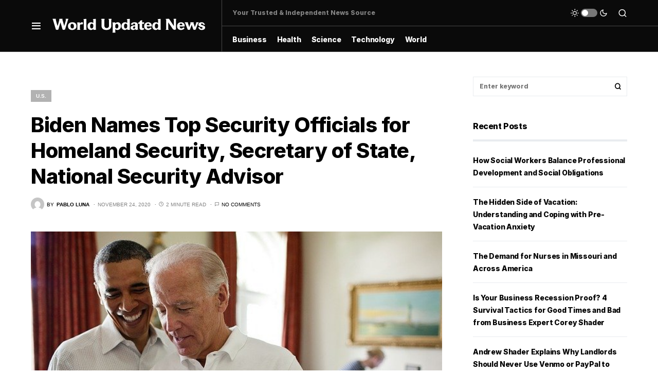

--- FILE ---
content_type: text/html; charset=UTF-8
request_url: https://www.worldupdatednews.com/biden-names-top-security-officials-for-homeland-security-secretary-of-state-national-security-advisor/3190/
body_size: 20243
content:
<!doctype html>
<html lang="en-US">
<head>
<!-- Google Tag Manager -->
<script>(function(w,d,s,l,i){w[l]=w[l]||[];w[l].push({'gtm.start':
new Date().getTime(),event:'gtm.js'});var f=d.getElementsByTagName(s)[0],
j=d.createElement(s),dl=l!='dataLayer'?'&l='+l:'';j.async=true;j.src=
'https://www.googletagmanager.com/gtm.js?id='+i+dl;f.parentNode.insertBefore(j,f);
})(window,document,'script','dataLayer','GTM-NNWT392');</script>
<!-- End Google Tag Manager -->

	<meta charset="UTF-8" />
	<meta name="viewport" content="width=device-width, initial-scale=1" />
	<link rel="profile" href="https://gmpg.org/xfn/11" />
	<meta name='robots' content='index, follow, max-image-preview:large, max-snippet:-1, max-video-preview:-1' />

	<!-- This site is optimized with the Yoast SEO plugin v18.8 - https://yoast.com/wordpress/plugins/seo/ -->
	<title>Biden Names Top Security Officials for Homeland Security, Secretary of State, National Security Advisor - WorldUpdatedNews.com</title>
	<link rel="canonical" href="https://www.worldupdatednews.com/biden-names-top-security-officials-for-homeland-security-secretary-of-state-national-security-advisor/3190/" />
	<meta property="og:locale" content="en_US" />
	<meta property="og:type" content="article" />
	<meta property="og:title" content="Biden Names Top Security Officials for Homeland Security, Secretary of State, National Security Advisor - WorldUpdatedNews.com" />
	<meta property="og:description" content="President-elect Joe Biden has named his choice national security heads. In an announcement he made on Monday, Biden&hellip;" />
	<meta property="og:url" content="https://www.worldupdatednews.com/biden-names-top-security-officials-for-homeland-security-secretary-of-state-national-security-advisor/3190/" />
	<meta property="og:site_name" content="WorldUpdatedNews.com" />
	<meta property="article:published_time" content="2020-11-24T12:53:48+00:00" />
	<meta property="article:modified_time" content="2020-11-25T00:56:44+00:00" />
	<meta property="og:image" content="https://www.worldupdatednews.com/wp-content/uploads/2020/11/Barack-Obama-Says-He-Will-Not-Be-Actively-Involved-in-Bidens-Presidency.jpg" />
	<meta property="og:image:width" content="640" />
	<meta property="og:image:height" content="426" />
	<meta property="og:image:type" content="image/jpeg" />
	<meta name="twitter:card" content="summary_large_image" />
	<meta name="twitter:label1" content="Written by" />
	<meta name="twitter:data1" content="Pablo Luna" />
	<meta name="twitter:label2" content="Est. reading time" />
	<meta name="twitter:data2" content="2 minutes" />
	<script type="application/ld+json" class="yoast-schema-graph">{"@context":"https://schema.org","@graph":[{"@type":"WebSite","@id":"https://www.worldupdatednews.com/#website","url":"https://www.worldupdatednews.com/","name":"WorldUpdatedNews.com","description":"World Updated News","potentialAction":[{"@type":"SearchAction","target":{"@type":"EntryPoint","urlTemplate":"https://www.worldupdatednews.com/?s={search_term_string}"},"query-input":"required name=search_term_string"}],"inLanguage":"en-US"},{"@type":"ImageObject","inLanguage":"en-US","@id":"https://www.worldupdatednews.com/biden-names-top-security-officials-for-homeland-security-secretary-of-state-national-security-advisor/3190/#primaryimage","url":"https://www.worldupdatednews.com/wp-content/uploads/2020/11/Barack-Obama-Says-He-Will-Not-Be-Actively-Involved-in-Bidens-Presidency.jpg","contentUrl":"https://www.worldupdatednews.com/wp-content/uploads/2020/11/Barack-Obama-Says-He-Will-Not-Be-Actively-Involved-in-Bidens-Presidency.jpg","width":640,"height":426,"caption":"Biden and Obana"},{"@type":"WebPage","@id":"https://www.worldupdatednews.com/biden-names-top-security-officials-for-homeland-security-secretary-of-state-national-security-advisor/3190/#webpage","url":"https://www.worldupdatednews.com/biden-names-top-security-officials-for-homeland-security-secretary-of-state-national-security-advisor/3190/","name":"Biden Names Top Security Officials for Homeland Security, Secretary of State, National Security Advisor - WorldUpdatedNews.com","isPartOf":{"@id":"https://www.worldupdatednews.com/#website"},"primaryImageOfPage":{"@id":"https://www.worldupdatednews.com/biden-names-top-security-officials-for-homeland-security-secretary-of-state-national-security-advisor/3190/#primaryimage"},"datePublished":"2020-11-24T12:53:48+00:00","dateModified":"2020-11-25T00:56:44+00:00","author":{"@id":"https://www.worldupdatednews.com/#/schema/person/546d3c94e02cde18b230deb097b45b9f"},"breadcrumb":{"@id":"https://www.worldupdatednews.com/biden-names-top-security-officials-for-homeland-security-secretary-of-state-national-security-advisor/3190/#breadcrumb"},"inLanguage":"en-US","potentialAction":[{"@type":"ReadAction","target":["https://www.worldupdatednews.com/biden-names-top-security-officials-for-homeland-security-secretary-of-state-national-security-advisor/3190/"]}]},{"@type":"BreadcrumbList","@id":"https://www.worldupdatednews.com/biden-names-top-security-officials-for-homeland-security-secretary-of-state-national-security-advisor/3190/#breadcrumb","itemListElement":[{"@type":"ListItem","position":1,"name":"Home","item":"https://www.worldupdatednews.com/"},{"@type":"ListItem","position":2,"name":"Biden Names Top Security Officials for Homeland Security, Secretary of State, National Security Advisor"}]},{"@type":"Person","@id":"https://www.worldupdatednews.com/#/schema/person/546d3c94e02cde18b230deb097b45b9f","name":"Pablo Luna","image":{"@type":"ImageObject","inLanguage":"en-US","@id":"https://www.worldupdatednews.com/#/schema/person/image/","url":"https://secure.gravatar.com/avatar/869a070f53b2ddfe76981909d75766f4?s=96&d=mm&r=g","contentUrl":"https://secure.gravatar.com/avatar/869a070f53b2ddfe76981909d75766f4?s=96&d=mm&r=g","caption":"Pablo Luna"}}]}</script>
	<!-- / Yoast SEO plugin. -->


<link rel='dns-prefetch' href='//s.w.org' />
<link rel='dns-prefetch' href='//pagead2.googlesyndication.com' />
<link href='https://fonts.gstatic.com' crossorigin rel='preconnect' />
<link rel="alternate" type="application/rss+xml" title="WorldUpdatedNews.com &raquo; Feed" href="https://www.worldupdatednews.com/feed/" />
<link rel="alternate" type="application/rss+xml" title="WorldUpdatedNews.com &raquo; Comments Feed" href="https://www.worldupdatednews.com/comments/feed/" />
<link rel="alternate" type="application/rss+xml" title="WorldUpdatedNews.com &raquo; Biden Names Top Security Officials for Homeland Security, Secretary of State, National Security Advisor Comments Feed" href="https://www.worldupdatednews.com/biden-names-top-security-officials-for-homeland-security-secretary-of-state-national-security-advisor/3190/feed/" />
			<link rel="preload" href="https://www.worldupdatednews.com/wp-content/plugins/canvas/assets/fonts/canvas-icons.woff" as="font" type="font/woff" crossorigin>
			<script type="text/javascript">
window._wpemojiSettings = {"baseUrl":"https:\/\/s.w.org\/images\/core\/emoji\/13.1.0\/72x72\/","ext":".png","svgUrl":"https:\/\/s.w.org\/images\/core\/emoji\/13.1.0\/svg\/","svgExt":".svg","source":{"concatemoji":"https:\/\/www.worldupdatednews.com\/wp-includes\/js\/wp-emoji-release.min.js?ver=5.9.12"}};
/*! This file is auto-generated */
!function(e,a,t){var n,r,o,i=a.createElement("canvas"),p=i.getContext&&i.getContext("2d");function s(e,t){var a=String.fromCharCode;p.clearRect(0,0,i.width,i.height),p.fillText(a.apply(this,e),0,0);e=i.toDataURL();return p.clearRect(0,0,i.width,i.height),p.fillText(a.apply(this,t),0,0),e===i.toDataURL()}function c(e){var t=a.createElement("script");t.src=e,t.defer=t.type="text/javascript",a.getElementsByTagName("head")[0].appendChild(t)}for(o=Array("flag","emoji"),t.supports={everything:!0,everythingExceptFlag:!0},r=0;r<o.length;r++)t.supports[o[r]]=function(e){if(!p||!p.fillText)return!1;switch(p.textBaseline="top",p.font="600 32px Arial",e){case"flag":return s([127987,65039,8205,9895,65039],[127987,65039,8203,9895,65039])?!1:!s([55356,56826,55356,56819],[55356,56826,8203,55356,56819])&&!s([55356,57332,56128,56423,56128,56418,56128,56421,56128,56430,56128,56423,56128,56447],[55356,57332,8203,56128,56423,8203,56128,56418,8203,56128,56421,8203,56128,56430,8203,56128,56423,8203,56128,56447]);case"emoji":return!s([10084,65039,8205,55357,56613],[10084,65039,8203,55357,56613])}return!1}(o[r]),t.supports.everything=t.supports.everything&&t.supports[o[r]],"flag"!==o[r]&&(t.supports.everythingExceptFlag=t.supports.everythingExceptFlag&&t.supports[o[r]]);t.supports.everythingExceptFlag=t.supports.everythingExceptFlag&&!t.supports.flag,t.DOMReady=!1,t.readyCallback=function(){t.DOMReady=!0},t.supports.everything||(n=function(){t.readyCallback()},a.addEventListener?(a.addEventListener("DOMContentLoaded",n,!1),e.addEventListener("load",n,!1)):(e.attachEvent("onload",n),a.attachEvent("onreadystatechange",function(){"complete"===a.readyState&&t.readyCallback()})),(n=t.source||{}).concatemoji?c(n.concatemoji):n.wpemoji&&n.twemoji&&(c(n.twemoji),c(n.wpemoji)))}(window,document,window._wpemojiSettings);
</script>
<style type="text/css">
img.wp-smiley,
img.emoji {
	display: inline !important;
	border: none !important;
	box-shadow: none !important;
	height: 1em !important;
	width: 1em !important;
	margin: 0 0.07em !important;
	vertical-align: -0.1em !important;
	background: none !important;
	padding: 0 !important;
}
</style>
	<link rel='stylesheet' id='canvas-css'  href='https://www.worldupdatednews.com/wp-content/plugins/canvas/assets/css/canvas.css?ver=2.3.7' type='text/css' media='all' />
<link rel='alternate stylesheet' id='powerkit-icons-css'  href='https://www.worldupdatednews.com/wp-content/plugins/powerkit/assets/fonts/powerkit-icons.woff?ver=2.7.5' type='text/css' as='font' type='font/wof' crossorigin />
<link rel='stylesheet' id='powerkit-css'  href='https://www.worldupdatednews.com/wp-content/plugins/powerkit/assets/css/powerkit.css?ver=2.7.5' type='text/css' media='all' />
<link rel='stylesheet' id='wp-block-library-css'  href='https://www.worldupdatednews.com/wp-includes/css/dist/block-library/style.min.css?ver=5.9.12' type='text/css' media='all' />
<link rel='stylesheet' id='canvas-block-alert-style-css'  href='https://www.worldupdatednews.com/wp-content/plugins/canvas/components/basic-elements/block-alert/block.css?ver=1652232930' type='text/css' media='all' />
<link rel='stylesheet' id='canvas-block-progress-style-css'  href='https://www.worldupdatednews.com/wp-content/plugins/canvas/components/basic-elements/block-progress/block.css?ver=1652232930' type='text/css' media='all' />
<link rel='stylesheet' id='canvas-block-collapsibles-style-css'  href='https://www.worldupdatednews.com/wp-content/plugins/canvas/components/basic-elements/block-collapsibles/block.css?ver=1652232930' type='text/css' media='all' />
<link rel='stylesheet' id='canvas-block-tabs-style-css'  href='https://www.worldupdatednews.com/wp-content/plugins/canvas/components/basic-elements/block-tabs/block.css?ver=1652232930' type='text/css' media='all' />
<link rel='stylesheet' id='canvas-block-section-heading-style-css'  href='https://www.worldupdatednews.com/wp-content/plugins/canvas/components/basic-elements/block-section-heading/block.css?ver=1652232930' type='text/css' media='all' />
<link rel='stylesheet' id='canvas-block-row-style-css'  href='https://www.worldupdatednews.com/wp-content/plugins/canvas/components/layout-blocks/block-row/block-row.css?ver=1652232930' type='text/css' media='all' />
<link rel='stylesheet' id='canvas-justified-gallery-block-style-css'  href='https://www.worldupdatednews.com/wp-content/plugins/canvas/components/justified-gallery/block/block-justified-gallery.css?ver=1652232930' type='text/css' media='all' />
<link rel='stylesheet' id='canvas-slider-gallery-block-style-css'  href='https://www.worldupdatednews.com/wp-content/plugins/canvas/components/slider-gallery/block/block-slider-gallery.css?ver=1652232930' type='text/css' media='all' />
<link rel='stylesheet' id='canvas-block-posts-sidebar-css'  href='https://www.worldupdatednews.com/wp-content/plugins/canvas/components/posts/block-posts-sidebar/block-posts-sidebar.css?ver=1652232930' type='text/css' media='all' />
<style id='global-styles-inline-css' type='text/css'>
body{--wp--preset--color--black: #000000;--wp--preset--color--cyan-bluish-gray: #abb8c3;--wp--preset--color--white: #FFFFFF;--wp--preset--color--pale-pink: #f78da7;--wp--preset--color--vivid-red: #cf2e2e;--wp--preset--color--luminous-vivid-orange: #ff6900;--wp--preset--color--luminous-vivid-amber: #fcb900;--wp--preset--color--light-green-cyan: #7bdcb5;--wp--preset--color--vivid-green-cyan: #00d084;--wp--preset--color--pale-cyan-blue: #8ed1fc;--wp--preset--color--vivid-cyan-blue: #0693e3;--wp--preset--color--vivid-purple: #9b51e0;--wp--preset--color--blue: #59BACC;--wp--preset--color--green: #58AD69;--wp--preset--color--orange: #FFBC49;--wp--preset--color--red: #e32c26;--wp--preset--color--secondary: #818181;--wp--preset--color--gray-50: #f8f9fa;--wp--preset--color--gray-100: #f8f9fb;--wp--preset--color--gray-200: #e9ecef;--wp--preset--gradient--vivid-cyan-blue-to-vivid-purple: linear-gradient(135deg,rgba(6,147,227,1) 0%,rgb(155,81,224) 100%);--wp--preset--gradient--light-green-cyan-to-vivid-green-cyan: linear-gradient(135deg,rgb(122,220,180) 0%,rgb(0,208,130) 100%);--wp--preset--gradient--luminous-vivid-amber-to-luminous-vivid-orange: linear-gradient(135deg,rgba(252,185,0,1) 0%,rgba(255,105,0,1) 100%);--wp--preset--gradient--luminous-vivid-orange-to-vivid-red: linear-gradient(135deg,rgba(255,105,0,1) 0%,rgb(207,46,46) 100%);--wp--preset--gradient--very-light-gray-to-cyan-bluish-gray: linear-gradient(135deg,rgb(238,238,238) 0%,rgb(169,184,195) 100%);--wp--preset--gradient--cool-to-warm-spectrum: linear-gradient(135deg,rgb(74,234,220) 0%,rgb(151,120,209) 20%,rgb(207,42,186) 40%,rgb(238,44,130) 60%,rgb(251,105,98) 80%,rgb(254,248,76) 100%);--wp--preset--gradient--blush-light-purple: linear-gradient(135deg,rgb(255,206,236) 0%,rgb(152,150,240) 100%);--wp--preset--gradient--blush-bordeaux: linear-gradient(135deg,rgb(254,205,165) 0%,rgb(254,45,45) 50%,rgb(107,0,62) 100%);--wp--preset--gradient--luminous-dusk: linear-gradient(135deg,rgb(255,203,112) 0%,rgb(199,81,192) 50%,rgb(65,88,208) 100%);--wp--preset--gradient--pale-ocean: linear-gradient(135deg,rgb(255,245,203) 0%,rgb(182,227,212) 50%,rgb(51,167,181) 100%);--wp--preset--gradient--electric-grass: linear-gradient(135deg,rgb(202,248,128) 0%,rgb(113,206,126) 100%);--wp--preset--gradient--midnight: linear-gradient(135deg,rgb(2,3,129) 0%,rgb(40,116,252) 100%);--wp--preset--duotone--dark-grayscale: url('#wp-duotone-dark-grayscale');--wp--preset--duotone--grayscale: url('#wp-duotone-grayscale');--wp--preset--duotone--purple-yellow: url('#wp-duotone-purple-yellow');--wp--preset--duotone--blue-red: url('#wp-duotone-blue-red');--wp--preset--duotone--midnight: url('#wp-duotone-midnight');--wp--preset--duotone--magenta-yellow: url('#wp-duotone-magenta-yellow');--wp--preset--duotone--purple-green: url('#wp-duotone-purple-green');--wp--preset--duotone--blue-orange: url('#wp-duotone-blue-orange');--wp--preset--font-size--small: 13px;--wp--preset--font-size--medium: 20px;--wp--preset--font-size--large: 36px;--wp--preset--font-size--x-large: 42px;}.has-black-color{color: var(--wp--preset--color--black) !important;}.has-cyan-bluish-gray-color{color: var(--wp--preset--color--cyan-bluish-gray) !important;}.has-white-color{color: var(--wp--preset--color--white) !important;}.has-pale-pink-color{color: var(--wp--preset--color--pale-pink) !important;}.has-vivid-red-color{color: var(--wp--preset--color--vivid-red) !important;}.has-luminous-vivid-orange-color{color: var(--wp--preset--color--luminous-vivid-orange) !important;}.has-luminous-vivid-amber-color{color: var(--wp--preset--color--luminous-vivid-amber) !important;}.has-light-green-cyan-color{color: var(--wp--preset--color--light-green-cyan) !important;}.has-vivid-green-cyan-color{color: var(--wp--preset--color--vivid-green-cyan) !important;}.has-pale-cyan-blue-color{color: var(--wp--preset--color--pale-cyan-blue) !important;}.has-vivid-cyan-blue-color{color: var(--wp--preset--color--vivid-cyan-blue) !important;}.has-vivid-purple-color{color: var(--wp--preset--color--vivid-purple) !important;}.has-black-background-color{background-color: var(--wp--preset--color--black) !important;}.has-cyan-bluish-gray-background-color{background-color: var(--wp--preset--color--cyan-bluish-gray) !important;}.has-white-background-color{background-color: var(--wp--preset--color--white) !important;}.has-pale-pink-background-color{background-color: var(--wp--preset--color--pale-pink) !important;}.has-vivid-red-background-color{background-color: var(--wp--preset--color--vivid-red) !important;}.has-luminous-vivid-orange-background-color{background-color: var(--wp--preset--color--luminous-vivid-orange) !important;}.has-luminous-vivid-amber-background-color{background-color: var(--wp--preset--color--luminous-vivid-amber) !important;}.has-light-green-cyan-background-color{background-color: var(--wp--preset--color--light-green-cyan) !important;}.has-vivid-green-cyan-background-color{background-color: var(--wp--preset--color--vivid-green-cyan) !important;}.has-pale-cyan-blue-background-color{background-color: var(--wp--preset--color--pale-cyan-blue) !important;}.has-vivid-cyan-blue-background-color{background-color: var(--wp--preset--color--vivid-cyan-blue) !important;}.has-vivid-purple-background-color{background-color: var(--wp--preset--color--vivid-purple) !important;}.has-black-border-color{border-color: var(--wp--preset--color--black) !important;}.has-cyan-bluish-gray-border-color{border-color: var(--wp--preset--color--cyan-bluish-gray) !important;}.has-white-border-color{border-color: var(--wp--preset--color--white) !important;}.has-pale-pink-border-color{border-color: var(--wp--preset--color--pale-pink) !important;}.has-vivid-red-border-color{border-color: var(--wp--preset--color--vivid-red) !important;}.has-luminous-vivid-orange-border-color{border-color: var(--wp--preset--color--luminous-vivid-orange) !important;}.has-luminous-vivid-amber-border-color{border-color: var(--wp--preset--color--luminous-vivid-amber) !important;}.has-light-green-cyan-border-color{border-color: var(--wp--preset--color--light-green-cyan) !important;}.has-vivid-green-cyan-border-color{border-color: var(--wp--preset--color--vivid-green-cyan) !important;}.has-pale-cyan-blue-border-color{border-color: var(--wp--preset--color--pale-cyan-blue) !important;}.has-vivid-cyan-blue-border-color{border-color: var(--wp--preset--color--vivid-cyan-blue) !important;}.has-vivid-purple-border-color{border-color: var(--wp--preset--color--vivid-purple) !important;}.has-vivid-cyan-blue-to-vivid-purple-gradient-background{background: var(--wp--preset--gradient--vivid-cyan-blue-to-vivid-purple) !important;}.has-light-green-cyan-to-vivid-green-cyan-gradient-background{background: var(--wp--preset--gradient--light-green-cyan-to-vivid-green-cyan) !important;}.has-luminous-vivid-amber-to-luminous-vivid-orange-gradient-background{background: var(--wp--preset--gradient--luminous-vivid-amber-to-luminous-vivid-orange) !important;}.has-luminous-vivid-orange-to-vivid-red-gradient-background{background: var(--wp--preset--gradient--luminous-vivid-orange-to-vivid-red) !important;}.has-very-light-gray-to-cyan-bluish-gray-gradient-background{background: var(--wp--preset--gradient--very-light-gray-to-cyan-bluish-gray) !important;}.has-cool-to-warm-spectrum-gradient-background{background: var(--wp--preset--gradient--cool-to-warm-spectrum) !important;}.has-blush-light-purple-gradient-background{background: var(--wp--preset--gradient--blush-light-purple) !important;}.has-blush-bordeaux-gradient-background{background: var(--wp--preset--gradient--blush-bordeaux) !important;}.has-luminous-dusk-gradient-background{background: var(--wp--preset--gradient--luminous-dusk) !important;}.has-pale-ocean-gradient-background{background: var(--wp--preset--gradient--pale-ocean) !important;}.has-electric-grass-gradient-background{background: var(--wp--preset--gradient--electric-grass) !important;}.has-midnight-gradient-background{background: var(--wp--preset--gradient--midnight) !important;}.has-small-font-size{font-size: var(--wp--preset--font-size--small) !important;}.has-medium-font-size{font-size: var(--wp--preset--font-size--medium) !important;}.has-large-font-size{font-size: var(--wp--preset--font-size--large) !important;}.has-x-large-font-size{font-size: var(--wp--preset--font-size--x-large) !important;}
</style>
<link rel='stylesheet' id='absolute-reviews-css'  href='https://www.worldupdatednews.com/wp-content/plugins/absolute-reviews/public/css/absolute-reviews-public.css?ver=1.1.0' type='text/css' media='all' />
<link rel='stylesheet' id='advanced-popups-css'  href='https://www.worldupdatednews.com/wp-content/plugins/advanced-popups/public/css/advanced-popups-public.css?ver=1.1.3' type='text/css' media='all' />
<link rel='stylesheet' id='canvas-block-heading-style-css'  href='https://www.worldupdatednews.com/wp-content/plugins/canvas/components/content-formatting/block-heading/block.css?ver=1652232930' type='text/css' media='all' />
<link rel='stylesheet' id='canvas-block-list-style-css'  href='https://www.worldupdatednews.com/wp-content/plugins/canvas/components/content-formatting/block-list/block.css?ver=1652232930' type='text/css' media='all' />
<link rel='stylesheet' id='canvas-block-paragraph-style-css'  href='https://www.worldupdatednews.com/wp-content/plugins/canvas/components/content-formatting/block-paragraph/block.css?ver=1652232930' type='text/css' media='all' />
<link rel='stylesheet' id='canvas-block-separator-style-css'  href='https://www.worldupdatednews.com/wp-content/plugins/canvas/components/content-formatting/block-separator/block.css?ver=1652232930' type='text/css' media='all' />
<link rel='stylesheet' id='canvas-block-group-style-css'  href='https://www.worldupdatednews.com/wp-content/plugins/canvas/components/basic-elements/block-group/block.css?ver=1652232930' type='text/css' media='all' />
<link rel='stylesheet' id='canvas-block-cover-style-css'  href='https://www.worldupdatednews.com/wp-content/plugins/canvas/components/basic-elements/block-cover/block.css?ver=1652232930' type='text/css' media='all' />
<link rel='stylesheet' id='powerkit-author-box-css'  href='https://www.worldupdatednews.com/wp-content/plugins/powerkit/modules/author-box/public/css/public-powerkit-author-box.css?ver=2.7.5' type='text/css' media='all' />
<link rel='stylesheet' id='powerkit-basic-elements-css'  href='https://www.worldupdatednews.com/wp-content/plugins/powerkit/modules/basic-elements/public/css/public-powerkit-basic-elements.css?ver=2.7.5' type='text/css' media='screen' />
<link rel='stylesheet' id='powerkit-coming-soon-css'  href='https://www.worldupdatednews.com/wp-content/plugins/powerkit/modules/coming-soon/public/css/public-powerkit-coming-soon.css?ver=2.7.5' type='text/css' media='all' />
<link rel='stylesheet' id='powerkit-content-formatting-css'  href='https://www.worldupdatednews.com/wp-content/plugins/powerkit/modules/content-formatting/public/css/public-powerkit-content-formatting.css?ver=2.7.5' type='text/css' media='all' />
<link rel='stylesheet' id='powerkit-сontributors-css'  href='https://www.worldupdatednews.com/wp-content/plugins/powerkit/modules/contributors/public/css/public-powerkit-contributors.css?ver=2.7.5' type='text/css' media='all' />
<link rel='stylesheet' id='powerkit-facebook-css'  href='https://www.worldupdatednews.com/wp-content/plugins/powerkit/modules/facebook/public/css/public-powerkit-facebook.css?ver=2.7.5' type='text/css' media='all' />
<link rel='stylesheet' id='powerkit-featured-categories-css'  href='https://www.worldupdatednews.com/wp-content/plugins/powerkit/modules/featured-categories/public/css/public-powerkit-featured-categories.css?ver=2.7.5' type='text/css' media='all' />
<link rel='stylesheet' id='powerkit-inline-posts-css'  href='https://www.worldupdatednews.com/wp-content/plugins/powerkit/modules/inline-posts/public/css/public-powerkit-inline-posts.css?ver=2.7.5' type='text/css' media='all' />
<link rel='stylesheet' id='powerkit-instagram-css'  href='https://www.worldupdatednews.com/wp-content/plugins/powerkit/modules/instagram/public/css/public-powerkit-instagram.css?ver=2.7.5' type='text/css' media='all' />
<link rel='stylesheet' id='powerkit-justified-gallery-css'  href='https://www.worldupdatednews.com/wp-content/plugins/powerkit/modules/justified-gallery/public/css/public-powerkit-justified-gallery.css?ver=2.7.5' type='text/css' media='all' />
<link rel='stylesheet' id='glightbox-css'  href='https://www.worldupdatednews.com/wp-content/plugins/powerkit/modules/lightbox/public/css/glightbox.min.css?ver=2.7.5' type='text/css' media='all' />
<link rel='stylesheet' id='powerkit-lightbox-css'  href='https://www.worldupdatednews.com/wp-content/plugins/powerkit/modules/lightbox/public/css/public-powerkit-lightbox.css?ver=2.7.5' type='text/css' media='all' />
<link rel='stylesheet' id='powerkit-opt-in-forms-css'  href='https://www.worldupdatednews.com/wp-content/plugins/powerkit/modules/opt-in-forms/public/css/public-powerkit-opt-in-forms.css?ver=2.7.5' type='text/css' media='all' />
<link rel='stylesheet' id='powerkit-pinterest-css'  href='https://www.worldupdatednews.com/wp-content/plugins/powerkit/modules/pinterest/public/css/public-powerkit-pinterest.css?ver=2.7.5' type='text/css' media='all' />
<link rel='stylesheet' id='powerkit-scroll-to-top-css'  href='https://www.worldupdatednews.com/wp-content/plugins/powerkit/modules/scroll-to-top/public/css/public-powerkit-scroll-to-top.css?ver=2.7.5' type='text/css' media='all' />
<link rel='stylesheet' id='powerkit-share-buttons-css'  href='https://www.worldupdatednews.com/wp-content/plugins/powerkit/modules/share-buttons/public/css/public-powerkit-share-buttons.css?ver=2.7.5' type='text/css' media='all' />
<link rel='stylesheet' id='powerkit-slider-gallery-css'  href='https://www.worldupdatednews.com/wp-content/plugins/powerkit/modules/slider-gallery/public/css/public-powerkit-slider-gallery.css?ver=2.7.5' type='text/css' media='all' />
<link rel='stylesheet' id='powerkit-social-links-css'  href='https://www.worldupdatednews.com/wp-content/plugins/powerkit/modules/social-links/public/css/public-powerkit-social-links.css?ver=2.7.5' type='text/css' media='all' />
<link rel='stylesheet' id='powerkit-table-of-contents-css'  href='https://www.worldupdatednews.com/wp-content/plugins/powerkit/modules/table-of-contents/public/css/public-powerkit-table-of-contents.css?ver=2.7.5' type='text/css' media='all' />
<link rel='stylesheet' id='powerkit-twitter-css'  href='https://www.worldupdatednews.com/wp-content/plugins/powerkit/modules/twitter/public/css/public-powerkit-twitter.css?ver=2.7.5' type='text/css' media='all' />
<link rel='stylesheet' id='powerkit-widget-about-css'  href='https://www.worldupdatednews.com/wp-content/plugins/powerkit/modules/widget-about/public/css/public-powerkit-widget-about.css?ver=2.7.5' type='text/css' media='all' />
<link rel='stylesheet' id='csco-styles-css'  href='https://www.worldupdatednews.com/wp-content/themes/newsblock/style.css?ver=1.0.8' type='text/css' media='all' />
<style id='csco-styles-inline-css' type='text/css'>
.searchwp-live-search-no-min-chars:after { content: "Continue typing" }
</style>
<link rel='stylesheet' id='searchwp-live-search-css'  href='https://www.worldupdatednews.com/wp-content/plugins/searchwp-live-ajax-search/assets/styles/style.css?ver=1.6.2' type='text/css' media='all' />
<link rel='stylesheet' id='csco_child_css-css'  href='https://www.worldupdatednews.com/wp-content/themes/newsblock-child/style.css?ver=1.0.0' type='text/css' media='all' />
<script type='text/javascript' src='https://www.worldupdatednews.com/wp-includes/js/jquery/jquery.min.js?ver=3.6.0' id='jquery-core-js'></script>
<script type='text/javascript' src='https://www.worldupdatednews.com/wp-includes/js/jquery/jquery-migrate.min.js?ver=3.3.2' id='jquery-migrate-js'></script>
<script type='text/javascript' src='https://www.worldupdatednews.com/wp-content/plugins/advanced-popups/public/js/advanced-popups-public.js?ver=1.1.3' id='advanced-popups-js'></script>
<link rel="https://api.w.org/" href="https://www.worldupdatednews.com/wp-json/" /><link rel="alternate" type="application/json" href="https://www.worldupdatednews.com/wp-json/wp/v2/posts/3190" /><link rel="EditURI" type="application/rsd+xml" title="RSD" href="https://www.worldupdatednews.com/xmlrpc.php?rsd" />
<link rel="wlwmanifest" type="application/wlwmanifest+xml" href="https://www.worldupdatednews.com/wp-includes/wlwmanifest.xml" /> 
<link rel='shortlink' href='https://www.worldupdatednews.com/?p=3190' />
<link rel="alternate" type="application/json+oembed" href="https://www.worldupdatednews.com/wp-json/oembed/1.0/embed?url=https%3A%2F%2Fwww.worldupdatednews.com%2Fbiden-names-top-security-officials-for-homeland-security-secretary-of-state-national-security-advisor%2F3190%2F" />
<link rel="alternate" type="text/xml+oembed" href="https://www.worldupdatednews.com/wp-json/oembed/1.0/embed?url=https%3A%2F%2Fwww.worldupdatednews.com%2Fbiden-names-top-security-officials-for-homeland-security-secretary-of-state-national-security-advisor%2F3190%2F&#038;format=xml" />
		<link rel="preload" href="https://www.worldupdatednews.com/wp-content/plugins/absolute-reviews/fonts/absolute-reviews-icons.woff" as="font" type="font/woff" crossorigin>
				<link rel="preload" href="https://www.worldupdatednews.com/wp-content/plugins/advanced-popups/fonts/advanced-popups-icons.woff" as="font" type="font/woff" crossorigin>
		<meta name="generator" content="Site Kit by Google 1.74.0" /><style id='csco-theme-typography'>
	:root {
		/* Base Font */
		--cs-font-base-family: Inter;
		--cs-font-base-size: 1rem;
		--cs-font-base-weight: 400;
		--cs-font-base-style: normal;
		--cs-font-base-letter-spacing: normal;
		--cs-font-base-line-height: 1.5;

		/* Primary Font */
		--cs-font-primary-family: Inter;
		--cs-font-primary-size: 0.875rem;
		--cs-font-primary-weight: 600;
		--cs-font-primary-style: normal;
		--cs-font-primary-letter-spacing: -0.025em;
		--cs-font-primary-text-transform: none;

		/* Secondary Font */
		--cs-font-secondary-family: Inter;
		--cs-font-secondary-size: 0.75rem;
		--cs-font-secondary-weight: 400;
		--cs-font-secondary-style: normal;
		--cs-font-secondary-letter-spacing: normal;
		--cs-font-secondary-text-transform: none;

		/* Category Font */
		--cs-font-category-family: -apple-system, BlinkMacSystemFont, "Segoe UI", Roboto, Oxygen-Sans, Ubuntu, Cantarell, "Helvetica Neue", sans-serif;
		--cs-font-category-size: 0.625rem;
		--cs-font-category-weight: 700;
		--cs-font-category-style: normal;
		--cs-font-category-letter-spacing: ;
		--cs-font-category-text-transform: uppercase;

		/* Post Meta Font */
		--cs-font-post-meta-family: -apple-system, BlinkMacSystemFont, "Segoe UI", Roboto, Oxygen-Sans, Ubuntu, Cantarell, "Helvetica Neue", sans-serif;
		--cs-font-post-meta-size: 0.6255rem;
		--cs-font-post-meta-weight: 400;
		--cs-font-post-meta-style: normal;
		--cs-font-post-meta-letter-spacing: normal;
		--cs-font-post-meta-text-transform: uppercase;

		/* Input Font */
		--cs-font-input-family: Inter;
		--cs-font-input-size: 0.75rem;
		--cs-font-input-line-height: 1.625rem;
		--cs-font-input-weight: 400;
		--cs-font-input-style: normal;
		--cs-font-input-letter-spacing: normal;
		--cs-font-input-text-transform: none;

		/* Post Subbtitle */
		--cs-font-post-subtitle-family: inherit;
		--cs-font-post-subtitle-size: 1.25rem;
		--cs-font-post-subtitle-letter-spacing: normal;

		/* Post Content */
		--cs-font-post-content-family: Inter;
		--cs-font-post-content-size: 1rem;
		--cs-font-post-content-letter-spacing: normal;

		/* Summary */
		--cs-font-entry-summary-family: Inter;
		--cs-font-entry-summary-size: 1rem;
		--cs-font-entry-summary-letter-spacing: normal;

		/* Entry Excerpt */
		--cs-font-entry-excerpt-family: Inter;
		--cs-font-entry-excerpt-size: 0.875rem;
		--cs-font-entry-excerpt-letter-spacing: normal;

		/* Logos --------------- */

		/* Main Logo */
		--cs-font-main-logo-family: Inter;
		--cs-font-main-logo-size: 1.5rem;
		--cs-font-main-logo-weight: 700;
		--cs-font-main-logo-style: normal;
		--cs-font-main-logo-letter-spacing: -0.075em;
		--cs-font-main-logo-text-transform: none;

		/* Large Logo */
		--cs-font-large-logo-family: Inter;
		--cs-font-large-logo-size: 1.75rem;
		--cs-font-large-logo-weight: 700;
		--cs-font-large-logo-style: normal;
		--cs-font-large-logo-letter-spacing: -0.075em;
		--cs-font-large-logo-text-transform: none;

		/* Footer Logo */
		--cs-font-footer-logo-family: Inter;
		--cs-font-footer-logo-size: 1.5rem;
		--cs-font-footer-logo-weight: 700;
		--cs-font-footer-logo-style: normal;
		--cs-font-footer-logo-letter-spacing: -0.075em;
		--cs-font-footer-logo-text-transform: none;

		/* Headings --------------- */

		/* Headings */
		--cs-font-headings-family: Inter;
		--cs-font-headings-weight: 700;
		--cs-font-headings-style: normal;
		--cs-font-headings-line-height: 1.25;
		--cs-font-headings-letter-spacing: -0.0125em;
		--cs-font-headings-text-transform: none;

		/* Styled Heading */
		--cs-font-styled-heading-line-height: 1.3em;

		/* Decorated Heading */
		--cs-font-decorated-heading-family: Inter;
		--cs-font-decorated-heading-font-size: 1.25rem;
		--cs-font-decorated-heading-weight: 700;
		--cs-font-decorated-heading-style: normal;
		--cs-font-decorated-heading-line-height: -0.025em;
		--cs-font-decorated-heading-letter-spacing: normal;
		--cs-font-decorated-heading-text-transform: none;

		/* Menu Font --------------- */

		/* Menu */
		/* Used for main top level menu elements. */
		--cs-font-menu-family: Inter;
		--cs-font-menu-size: 0.875rem;
		--cs-font-menu-weight: 700;
		--cs-font-menu-style: normal;
		--cs-font-menu-letter-spacing: -0.0125em;
		--cs-font-menu-text-transform: none;

		/* Submenu Font */
		/* Used for submenu elements. */
		--cs-font-submenu-family: Inter;
		--cs-font-submenu-size: 0.875rem;
		--cs-font-submenu-weight: 400;
		--cs-font-submenu-style: normal;
		--cs-font-submenu-letter-spacing: 0px;
		--cs-font-submenu-text-transform: none;

		/* Section Headings --------------- */
		--cs-font-section-headings-family: Inter;
		--cs-font-section-headings-size: 1rem;
		--cs-font-section-headings-weight: 800;
		--cs-font-section-headings-style: normal;
		--cs-font-section-headings-letter-spacing: -0.025em;
		--cs-font-section-headings-text-transform: none;
	}

			.cs-header__widgets-column {
			--cs-font-section-headings-family: Inter;
			--cs-font-section-headings-size: 1.125rem;
			--cs-font-section-headings-weight: 800;
			--cs-font-section-headings-style: normal;
			--cs-font-section-headings-letter-spacing: -0.025em;
			--cs-font-section-headings-text-transform: none;
		}
	</style>

<!-- Google AdSense snippet added by Site Kit -->
<meta name="google-adsense-platform-account" content="ca-host-pub-2644536267352236">
<meta name="google-adsense-platform-domain" content="sitekit.withgoogle.com">
<!-- End Google AdSense snippet added by Site Kit -->
<style type="text/css">.recentcomments a{display:inline !important;padding:0 !important;margin:0 !important;}</style>
<!-- Google AdSense snippet added by Site Kit -->
<script async="async" src="https://pagead2.googlesyndication.com/pagead/js/adsbygoogle.js?client=ca-pub-8469139019079365" crossorigin="anonymous" type="text/javascript"></script>

<!-- End Google AdSense snippet added by Site Kit -->
<link rel="icon" href="https://www.worldupdatednews.com/wp-content/uploads/2020/10/logo-wun-ico.png" sizes="32x32" />
<link rel="icon" href="https://www.worldupdatednews.com/wp-content/uploads/2020/10/logo-wun-ico.png" sizes="192x192" />
<link rel="apple-touch-icon" href="https://www.worldupdatednews.com/wp-content/uploads/2020/10/logo-wun-ico.png" />
<meta name="msapplication-TileImage" content="https://www.worldupdatednews.com/wp-content/uploads/2020/10/logo-wun-ico.png" />
<style id="kirki-inline-styles">:root, [site-data-scheme="default"]{--cs-color-site-background:#FFFFFF;--cs-color-search-background:#000000;--cs-color-header-background:#0a0a0a;--cs-color-submenu-background:#ffffff;--cs-color-footer-background:#111111;}:root, [data-scheme="default"]{--cs-color-accent:#0a0a0a;--cs-color-accent-contrast:#ffffff;--cs-color-secondary:#818181;--cs-palette-color-secondary:#818181;--cs-color-secondary-contrast:#000000;--cs-color-styled-heading:#0ee6b0;--cs-color-styled-heading-contrast:#000000;--cs-color-styled-heading-hover:#0ee6b0;--cs-color-styled-heading-hover-contrast:#000000;--cs-color-styled-category:rgba(0,0,0,0.3);--cs-color-styled-category-contrast:#ffffff;--cs-color-styled-category-hover:#000000;--cs-color-styled-category-hover-contrast:#FFFFFF;--cs-color-category:#03ae84;--cs-color-category-hover:#000000;--cs-color-category-underline:rgba(255,255,255,0);--cs-color-button:#000000;--cs-color-button-contrast:#ffffff;--cs-color-button-hover:#282828;--cs-color-button-hover-contrast:#FFFFFF;--cs-color-overlay-background:rgba(0,0,0,0.25);}[site-data-scheme="dark"]{--cs-color-site-background:#1c1c1c;--cs-color-search-background:#333335;--cs-color-header-background:#000000;--cs-color-submenu-background:#1c1c1c;--cs-color-footer-background:#000000;}[data-scheme="dark"]{--cs-color-accent:#0ee6b0;--cs-color-accent-contrast:#000000;--cs-color-secondary:#858585;--cs-palette-color-secondary:#858585;--cs-color-secondary-contrast:#000000;--cs-color-styled-heading:#0ee6b0;--cs-color-styled-heading-contrast:#000000;--cs-color-styled-heading-hover:#0ee6b0;--cs-color-styled-heading-hover-contrast:#000000;--cs-color-styled-category:#000000;--cs-color-styled-category-contrast:#FFFFFF;--cs-color-styled-category-hover:#0ee6b0;--cs-color-styled-category-hover-contrast:#000000;--cs-color-category:#0ee6b0;--cs-color-category-hover:#FFFFFF;--cs-color-category-underline:rgba(255,255,255,0);--cs-color-button:#3d3d3d;--cs-color-button-contrast:#FFFFFF;--cs-color-button-hover:#242424;--cs-color-button-hover-contrast:#FFFFFF;--cs-color-overlay-background:rgba(0,0,0,0.25);}:root{--cs-common-border-radius:0;--cs-primary-border-radius:0px;--cs-secondary-border-radius:50%;--cs-styled-category-border-radius:0;--cs-image-border-radius:0px;--cs-header-initial-height:100px;--cs-header-height:60px;}:root .cnvs-block-section-heading, [data-scheme="default"] .cnvs-block-section-heading, [data-scheme="dark"] [data-scheme="default"] .cnvs-block-section-heading{--cnvs-section-heading-border-color:#e9ecef;}[data-scheme="dark"] .cnvs-block-section-heading{--cnvs-section-heading-border-color:#49494b;}:root .cs-header__widgets-column .cnvs-block-section-heading, [data-scheme="dark"] [data-scheme="default"] .cs-header__widgets-column .cnvs-block-section-heading{--cnvs-section-heading-border-color:#e9ecef;}[data-scheme="dark"] .cs-header__widgets-column .cnvs-block-section-heading{--cnvs-section-heading-border-color:#49494b;}.cs-search__posts{--cs-image-border-radius:50%!important;}/* cyrillic-ext */
@font-face {
  font-family: 'Inter';
  font-style: normal;
  font-weight: 400;
  font-display: swap;
  src: url(https://www.worldupdatednews.com/wp-content/fonts/inter/font) format('woff');
  unicode-range: U+0460-052F, U+1C80-1C8A, U+20B4, U+2DE0-2DFF, U+A640-A69F, U+FE2E-FE2F;
}
/* cyrillic */
@font-face {
  font-family: 'Inter';
  font-style: normal;
  font-weight: 400;
  font-display: swap;
  src: url(https://www.worldupdatednews.com/wp-content/fonts/inter/font) format('woff');
  unicode-range: U+0301, U+0400-045F, U+0490-0491, U+04B0-04B1, U+2116;
}
/* greek-ext */
@font-face {
  font-family: 'Inter';
  font-style: normal;
  font-weight: 400;
  font-display: swap;
  src: url(https://www.worldupdatednews.com/wp-content/fonts/inter/font) format('woff');
  unicode-range: U+1F00-1FFF;
}
/* greek */
@font-face {
  font-family: 'Inter';
  font-style: normal;
  font-weight: 400;
  font-display: swap;
  src: url(https://www.worldupdatednews.com/wp-content/fonts/inter/font) format('woff');
  unicode-range: U+0370-0377, U+037A-037F, U+0384-038A, U+038C, U+038E-03A1, U+03A3-03FF;
}
/* vietnamese */
@font-face {
  font-family: 'Inter';
  font-style: normal;
  font-weight: 400;
  font-display: swap;
  src: url(https://www.worldupdatednews.com/wp-content/fonts/inter/font) format('woff');
  unicode-range: U+0102-0103, U+0110-0111, U+0128-0129, U+0168-0169, U+01A0-01A1, U+01AF-01B0, U+0300-0301, U+0303-0304, U+0308-0309, U+0323, U+0329, U+1EA0-1EF9, U+20AB;
}
/* latin-ext */
@font-face {
  font-family: 'Inter';
  font-style: normal;
  font-weight: 400;
  font-display: swap;
  src: url(https://www.worldupdatednews.com/wp-content/fonts/inter/font) format('woff');
  unicode-range: U+0100-02BA, U+02BD-02C5, U+02C7-02CC, U+02CE-02D7, U+02DD-02FF, U+0304, U+0308, U+0329, U+1D00-1DBF, U+1E00-1E9F, U+1EF2-1EFF, U+2020, U+20A0-20AB, U+20AD-20C0, U+2113, U+2C60-2C7F, U+A720-A7FF;
}
/* latin */
@font-face {
  font-family: 'Inter';
  font-style: normal;
  font-weight: 400;
  font-display: swap;
  src: url(https://www.worldupdatednews.com/wp-content/fonts/inter/font) format('woff');
  unicode-range: U+0000-00FF, U+0131, U+0152-0153, U+02BB-02BC, U+02C6, U+02DA, U+02DC, U+0304, U+0308, U+0329, U+2000-206F, U+20AC, U+2122, U+2191, U+2193, U+2212, U+2215, U+FEFF, U+FFFD;
}
/* cyrillic-ext */
@font-face {
  font-family: 'Inter';
  font-style: normal;
  font-weight: 600;
  font-display: swap;
  src: url(https://www.worldupdatednews.com/wp-content/fonts/inter/font) format('woff');
  unicode-range: U+0460-052F, U+1C80-1C8A, U+20B4, U+2DE0-2DFF, U+A640-A69F, U+FE2E-FE2F;
}
/* cyrillic */
@font-face {
  font-family: 'Inter';
  font-style: normal;
  font-weight: 600;
  font-display: swap;
  src: url(https://www.worldupdatednews.com/wp-content/fonts/inter/font) format('woff');
  unicode-range: U+0301, U+0400-045F, U+0490-0491, U+04B0-04B1, U+2116;
}
/* greek-ext */
@font-face {
  font-family: 'Inter';
  font-style: normal;
  font-weight: 600;
  font-display: swap;
  src: url(https://www.worldupdatednews.com/wp-content/fonts/inter/font) format('woff');
  unicode-range: U+1F00-1FFF;
}
/* greek */
@font-face {
  font-family: 'Inter';
  font-style: normal;
  font-weight: 600;
  font-display: swap;
  src: url(https://www.worldupdatednews.com/wp-content/fonts/inter/font) format('woff');
  unicode-range: U+0370-0377, U+037A-037F, U+0384-038A, U+038C, U+038E-03A1, U+03A3-03FF;
}
/* vietnamese */
@font-face {
  font-family: 'Inter';
  font-style: normal;
  font-weight: 600;
  font-display: swap;
  src: url(https://www.worldupdatednews.com/wp-content/fonts/inter/font) format('woff');
  unicode-range: U+0102-0103, U+0110-0111, U+0128-0129, U+0168-0169, U+01A0-01A1, U+01AF-01B0, U+0300-0301, U+0303-0304, U+0308-0309, U+0323, U+0329, U+1EA0-1EF9, U+20AB;
}
/* latin-ext */
@font-face {
  font-family: 'Inter';
  font-style: normal;
  font-weight: 600;
  font-display: swap;
  src: url(https://www.worldupdatednews.com/wp-content/fonts/inter/font) format('woff');
  unicode-range: U+0100-02BA, U+02BD-02C5, U+02C7-02CC, U+02CE-02D7, U+02DD-02FF, U+0304, U+0308, U+0329, U+1D00-1DBF, U+1E00-1E9F, U+1EF2-1EFF, U+2020, U+20A0-20AB, U+20AD-20C0, U+2113, U+2C60-2C7F, U+A720-A7FF;
}
/* latin */
@font-face {
  font-family: 'Inter';
  font-style: normal;
  font-weight: 600;
  font-display: swap;
  src: url(https://www.worldupdatednews.com/wp-content/fonts/inter/font) format('woff');
  unicode-range: U+0000-00FF, U+0131, U+0152-0153, U+02BB-02BC, U+02C6, U+02DA, U+02DC, U+0304, U+0308, U+0329, U+2000-206F, U+20AC, U+2122, U+2191, U+2193, U+2212, U+2215, U+FEFF, U+FFFD;
}
/* cyrillic-ext */
@font-face {
  font-family: 'Inter';
  font-style: normal;
  font-weight: 700;
  font-display: swap;
  src: url(https://www.worldupdatednews.com/wp-content/fonts/inter/font) format('woff');
  unicode-range: U+0460-052F, U+1C80-1C8A, U+20B4, U+2DE0-2DFF, U+A640-A69F, U+FE2E-FE2F;
}
/* cyrillic */
@font-face {
  font-family: 'Inter';
  font-style: normal;
  font-weight: 700;
  font-display: swap;
  src: url(https://www.worldupdatednews.com/wp-content/fonts/inter/font) format('woff');
  unicode-range: U+0301, U+0400-045F, U+0490-0491, U+04B0-04B1, U+2116;
}
/* greek-ext */
@font-face {
  font-family: 'Inter';
  font-style: normal;
  font-weight: 700;
  font-display: swap;
  src: url(https://www.worldupdatednews.com/wp-content/fonts/inter/font) format('woff');
  unicode-range: U+1F00-1FFF;
}
/* greek */
@font-face {
  font-family: 'Inter';
  font-style: normal;
  font-weight: 700;
  font-display: swap;
  src: url(https://www.worldupdatednews.com/wp-content/fonts/inter/font) format('woff');
  unicode-range: U+0370-0377, U+037A-037F, U+0384-038A, U+038C, U+038E-03A1, U+03A3-03FF;
}
/* vietnamese */
@font-face {
  font-family: 'Inter';
  font-style: normal;
  font-weight: 700;
  font-display: swap;
  src: url(https://www.worldupdatednews.com/wp-content/fonts/inter/font) format('woff');
  unicode-range: U+0102-0103, U+0110-0111, U+0128-0129, U+0168-0169, U+01A0-01A1, U+01AF-01B0, U+0300-0301, U+0303-0304, U+0308-0309, U+0323, U+0329, U+1EA0-1EF9, U+20AB;
}
/* latin-ext */
@font-face {
  font-family: 'Inter';
  font-style: normal;
  font-weight: 700;
  font-display: swap;
  src: url(https://www.worldupdatednews.com/wp-content/fonts/inter/font) format('woff');
  unicode-range: U+0100-02BA, U+02BD-02C5, U+02C7-02CC, U+02CE-02D7, U+02DD-02FF, U+0304, U+0308, U+0329, U+1D00-1DBF, U+1E00-1E9F, U+1EF2-1EFF, U+2020, U+20A0-20AB, U+20AD-20C0, U+2113, U+2C60-2C7F, U+A720-A7FF;
}
/* latin */
@font-face {
  font-family: 'Inter';
  font-style: normal;
  font-weight: 700;
  font-display: swap;
  src: url(https://www.worldupdatednews.com/wp-content/fonts/inter/font) format('woff');
  unicode-range: U+0000-00FF, U+0131, U+0152-0153, U+02BB-02BC, U+02C6, U+02DA, U+02DC, U+0304, U+0308, U+0329, U+2000-206F, U+20AC, U+2122, U+2191, U+2193, U+2212, U+2215, U+FEFF, U+FFFD;
}
/* cyrillic-ext */
@font-face {
  font-family: 'Inter';
  font-style: normal;
  font-weight: 800;
  font-display: swap;
  src: url(https://www.worldupdatednews.com/wp-content/fonts/inter/font) format('woff');
  unicode-range: U+0460-052F, U+1C80-1C8A, U+20B4, U+2DE0-2DFF, U+A640-A69F, U+FE2E-FE2F;
}
/* cyrillic */
@font-face {
  font-family: 'Inter';
  font-style: normal;
  font-weight: 800;
  font-display: swap;
  src: url(https://www.worldupdatednews.com/wp-content/fonts/inter/font) format('woff');
  unicode-range: U+0301, U+0400-045F, U+0490-0491, U+04B0-04B1, U+2116;
}
/* greek-ext */
@font-face {
  font-family: 'Inter';
  font-style: normal;
  font-weight: 800;
  font-display: swap;
  src: url(https://www.worldupdatednews.com/wp-content/fonts/inter/font) format('woff');
  unicode-range: U+1F00-1FFF;
}
/* greek */
@font-face {
  font-family: 'Inter';
  font-style: normal;
  font-weight: 800;
  font-display: swap;
  src: url(https://www.worldupdatednews.com/wp-content/fonts/inter/font) format('woff');
  unicode-range: U+0370-0377, U+037A-037F, U+0384-038A, U+038C, U+038E-03A1, U+03A3-03FF;
}
/* vietnamese */
@font-face {
  font-family: 'Inter';
  font-style: normal;
  font-weight: 800;
  font-display: swap;
  src: url(https://www.worldupdatednews.com/wp-content/fonts/inter/font) format('woff');
  unicode-range: U+0102-0103, U+0110-0111, U+0128-0129, U+0168-0169, U+01A0-01A1, U+01AF-01B0, U+0300-0301, U+0303-0304, U+0308-0309, U+0323, U+0329, U+1EA0-1EF9, U+20AB;
}
/* latin-ext */
@font-face {
  font-family: 'Inter';
  font-style: normal;
  font-weight: 800;
  font-display: swap;
  src: url(https://www.worldupdatednews.com/wp-content/fonts/inter/font) format('woff');
  unicode-range: U+0100-02BA, U+02BD-02C5, U+02C7-02CC, U+02CE-02D7, U+02DD-02FF, U+0304, U+0308, U+0329, U+1D00-1DBF, U+1E00-1E9F, U+1EF2-1EFF, U+2020, U+20A0-20AB, U+20AD-20C0, U+2113, U+2C60-2C7F, U+A720-A7FF;
}
/* latin */
@font-face {
  font-family: 'Inter';
  font-style: normal;
  font-weight: 800;
  font-display: swap;
  src: url(https://www.worldupdatednews.com/wp-content/fonts/inter/font) format('woff');
  unicode-range: U+0000-00FF, U+0131, U+0152-0153, U+02BB-02BC, U+02C6, U+02DA, U+02DC, U+0304, U+0308, U+0329, U+2000-206F, U+20AC, U+2122, U+2191, U+2193, U+2212, U+2215, U+FEFF, U+FFFD;
}/* cyrillic-ext */
@font-face {
  font-family: 'Inter';
  font-style: normal;
  font-weight: 400;
  font-display: swap;
  src: url(https://www.worldupdatednews.com/wp-content/fonts/inter/font) format('woff');
  unicode-range: U+0460-052F, U+1C80-1C8A, U+20B4, U+2DE0-2DFF, U+A640-A69F, U+FE2E-FE2F;
}
/* cyrillic */
@font-face {
  font-family: 'Inter';
  font-style: normal;
  font-weight: 400;
  font-display: swap;
  src: url(https://www.worldupdatednews.com/wp-content/fonts/inter/font) format('woff');
  unicode-range: U+0301, U+0400-045F, U+0490-0491, U+04B0-04B1, U+2116;
}
/* greek-ext */
@font-face {
  font-family: 'Inter';
  font-style: normal;
  font-weight: 400;
  font-display: swap;
  src: url(https://www.worldupdatednews.com/wp-content/fonts/inter/font) format('woff');
  unicode-range: U+1F00-1FFF;
}
/* greek */
@font-face {
  font-family: 'Inter';
  font-style: normal;
  font-weight: 400;
  font-display: swap;
  src: url(https://www.worldupdatednews.com/wp-content/fonts/inter/font) format('woff');
  unicode-range: U+0370-0377, U+037A-037F, U+0384-038A, U+038C, U+038E-03A1, U+03A3-03FF;
}
/* vietnamese */
@font-face {
  font-family: 'Inter';
  font-style: normal;
  font-weight: 400;
  font-display: swap;
  src: url(https://www.worldupdatednews.com/wp-content/fonts/inter/font) format('woff');
  unicode-range: U+0102-0103, U+0110-0111, U+0128-0129, U+0168-0169, U+01A0-01A1, U+01AF-01B0, U+0300-0301, U+0303-0304, U+0308-0309, U+0323, U+0329, U+1EA0-1EF9, U+20AB;
}
/* latin-ext */
@font-face {
  font-family: 'Inter';
  font-style: normal;
  font-weight: 400;
  font-display: swap;
  src: url(https://www.worldupdatednews.com/wp-content/fonts/inter/font) format('woff');
  unicode-range: U+0100-02BA, U+02BD-02C5, U+02C7-02CC, U+02CE-02D7, U+02DD-02FF, U+0304, U+0308, U+0329, U+1D00-1DBF, U+1E00-1E9F, U+1EF2-1EFF, U+2020, U+20A0-20AB, U+20AD-20C0, U+2113, U+2C60-2C7F, U+A720-A7FF;
}
/* latin */
@font-face {
  font-family: 'Inter';
  font-style: normal;
  font-weight: 400;
  font-display: swap;
  src: url(https://www.worldupdatednews.com/wp-content/fonts/inter/font) format('woff');
  unicode-range: U+0000-00FF, U+0131, U+0152-0153, U+02BB-02BC, U+02C6, U+02DA, U+02DC, U+0304, U+0308, U+0329, U+2000-206F, U+20AC, U+2122, U+2191, U+2193, U+2212, U+2215, U+FEFF, U+FFFD;
}
/* cyrillic-ext */
@font-face {
  font-family: 'Inter';
  font-style: normal;
  font-weight: 600;
  font-display: swap;
  src: url(https://www.worldupdatednews.com/wp-content/fonts/inter/font) format('woff');
  unicode-range: U+0460-052F, U+1C80-1C8A, U+20B4, U+2DE0-2DFF, U+A640-A69F, U+FE2E-FE2F;
}
/* cyrillic */
@font-face {
  font-family: 'Inter';
  font-style: normal;
  font-weight: 600;
  font-display: swap;
  src: url(https://www.worldupdatednews.com/wp-content/fonts/inter/font) format('woff');
  unicode-range: U+0301, U+0400-045F, U+0490-0491, U+04B0-04B1, U+2116;
}
/* greek-ext */
@font-face {
  font-family: 'Inter';
  font-style: normal;
  font-weight: 600;
  font-display: swap;
  src: url(https://www.worldupdatednews.com/wp-content/fonts/inter/font) format('woff');
  unicode-range: U+1F00-1FFF;
}
/* greek */
@font-face {
  font-family: 'Inter';
  font-style: normal;
  font-weight: 600;
  font-display: swap;
  src: url(https://www.worldupdatednews.com/wp-content/fonts/inter/font) format('woff');
  unicode-range: U+0370-0377, U+037A-037F, U+0384-038A, U+038C, U+038E-03A1, U+03A3-03FF;
}
/* vietnamese */
@font-face {
  font-family: 'Inter';
  font-style: normal;
  font-weight: 600;
  font-display: swap;
  src: url(https://www.worldupdatednews.com/wp-content/fonts/inter/font) format('woff');
  unicode-range: U+0102-0103, U+0110-0111, U+0128-0129, U+0168-0169, U+01A0-01A1, U+01AF-01B0, U+0300-0301, U+0303-0304, U+0308-0309, U+0323, U+0329, U+1EA0-1EF9, U+20AB;
}
/* latin-ext */
@font-face {
  font-family: 'Inter';
  font-style: normal;
  font-weight: 600;
  font-display: swap;
  src: url(https://www.worldupdatednews.com/wp-content/fonts/inter/font) format('woff');
  unicode-range: U+0100-02BA, U+02BD-02C5, U+02C7-02CC, U+02CE-02D7, U+02DD-02FF, U+0304, U+0308, U+0329, U+1D00-1DBF, U+1E00-1E9F, U+1EF2-1EFF, U+2020, U+20A0-20AB, U+20AD-20C0, U+2113, U+2C60-2C7F, U+A720-A7FF;
}
/* latin */
@font-face {
  font-family: 'Inter';
  font-style: normal;
  font-weight: 600;
  font-display: swap;
  src: url(https://www.worldupdatednews.com/wp-content/fonts/inter/font) format('woff');
  unicode-range: U+0000-00FF, U+0131, U+0152-0153, U+02BB-02BC, U+02C6, U+02DA, U+02DC, U+0304, U+0308, U+0329, U+2000-206F, U+20AC, U+2122, U+2191, U+2193, U+2212, U+2215, U+FEFF, U+FFFD;
}
/* cyrillic-ext */
@font-face {
  font-family: 'Inter';
  font-style: normal;
  font-weight: 700;
  font-display: swap;
  src: url(https://www.worldupdatednews.com/wp-content/fonts/inter/font) format('woff');
  unicode-range: U+0460-052F, U+1C80-1C8A, U+20B4, U+2DE0-2DFF, U+A640-A69F, U+FE2E-FE2F;
}
/* cyrillic */
@font-face {
  font-family: 'Inter';
  font-style: normal;
  font-weight: 700;
  font-display: swap;
  src: url(https://www.worldupdatednews.com/wp-content/fonts/inter/font) format('woff');
  unicode-range: U+0301, U+0400-045F, U+0490-0491, U+04B0-04B1, U+2116;
}
/* greek-ext */
@font-face {
  font-family: 'Inter';
  font-style: normal;
  font-weight: 700;
  font-display: swap;
  src: url(https://www.worldupdatednews.com/wp-content/fonts/inter/font) format('woff');
  unicode-range: U+1F00-1FFF;
}
/* greek */
@font-face {
  font-family: 'Inter';
  font-style: normal;
  font-weight: 700;
  font-display: swap;
  src: url(https://www.worldupdatednews.com/wp-content/fonts/inter/font) format('woff');
  unicode-range: U+0370-0377, U+037A-037F, U+0384-038A, U+038C, U+038E-03A1, U+03A3-03FF;
}
/* vietnamese */
@font-face {
  font-family: 'Inter';
  font-style: normal;
  font-weight: 700;
  font-display: swap;
  src: url(https://www.worldupdatednews.com/wp-content/fonts/inter/font) format('woff');
  unicode-range: U+0102-0103, U+0110-0111, U+0128-0129, U+0168-0169, U+01A0-01A1, U+01AF-01B0, U+0300-0301, U+0303-0304, U+0308-0309, U+0323, U+0329, U+1EA0-1EF9, U+20AB;
}
/* latin-ext */
@font-face {
  font-family: 'Inter';
  font-style: normal;
  font-weight: 700;
  font-display: swap;
  src: url(https://www.worldupdatednews.com/wp-content/fonts/inter/font) format('woff');
  unicode-range: U+0100-02BA, U+02BD-02C5, U+02C7-02CC, U+02CE-02D7, U+02DD-02FF, U+0304, U+0308, U+0329, U+1D00-1DBF, U+1E00-1E9F, U+1EF2-1EFF, U+2020, U+20A0-20AB, U+20AD-20C0, U+2113, U+2C60-2C7F, U+A720-A7FF;
}
/* latin */
@font-face {
  font-family: 'Inter';
  font-style: normal;
  font-weight: 700;
  font-display: swap;
  src: url(https://www.worldupdatednews.com/wp-content/fonts/inter/font) format('woff');
  unicode-range: U+0000-00FF, U+0131, U+0152-0153, U+02BB-02BC, U+02C6, U+02DA, U+02DC, U+0304, U+0308, U+0329, U+2000-206F, U+20AC, U+2122, U+2191, U+2193, U+2212, U+2215, U+FEFF, U+FFFD;
}
/* cyrillic-ext */
@font-face {
  font-family: 'Inter';
  font-style: normal;
  font-weight: 800;
  font-display: swap;
  src: url(https://www.worldupdatednews.com/wp-content/fonts/inter/font) format('woff');
  unicode-range: U+0460-052F, U+1C80-1C8A, U+20B4, U+2DE0-2DFF, U+A640-A69F, U+FE2E-FE2F;
}
/* cyrillic */
@font-face {
  font-family: 'Inter';
  font-style: normal;
  font-weight: 800;
  font-display: swap;
  src: url(https://www.worldupdatednews.com/wp-content/fonts/inter/font) format('woff');
  unicode-range: U+0301, U+0400-045F, U+0490-0491, U+04B0-04B1, U+2116;
}
/* greek-ext */
@font-face {
  font-family: 'Inter';
  font-style: normal;
  font-weight: 800;
  font-display: swap;
  src: url(https://www.worldupdatednews.com/wp-content/fonts/inter/font) format('woff');
  unicode-range: U+1F00-1FFF;
}
/* greek */
@font-face {
  font-family: 'Inter';
  font-style: normal;
  font-weight: 800;
  font-display: swap;
  src: url(https://www.worldupdatednews.com/wp-content/fonts/inter/font) format('woff');
  unicode-range: U+0370-0377, U+037A-037F, U+0384-038A, U+038C, U+038E-03A1, U+03A3-03FF;
}
/* vietnamese */
@font-face {
  font-family: 'Inter';
  font-style: normal;
  font-weight: 800;
  font-display: swap;
  src: url(https://www.worldupdatednews.com/wp-content/fonts/inter/font) format('woff');
  unicode-range: U+0102-0103, U+0110-0111, U+0128-0129, U+0168-0169, U+01A0-01A1, U+01AF-01B0, U+0300-0301, U+0303-0304, U+0308-0309, U+0323, U+0329, U+1EA0-1EF9, U+20AB;
}
/* latin-ext */
@font-face {
  font-family: 'Inter';
  font-style: normal;
  font-weight: 800;
  font-display: swap;
  src: url(https://www.worldupdatednews.com/wp-content/fonts/inter/font) format('woff');
  unicode-range: U+0100-02BA, U+02BD-02C5, U+02C7-02CC, U+02CE-02D7, U+02DD-02FF, U+0304, U+0308, U+0329, U+1D00-1DBF, U+1E00-1E9F, U+1EF2-1EFF, U+2020, U+20A0-20AB, U+20AD-20C0, U+2113, U+2C60-2C7F, U+A720-A7FF;
}
/* latin */
@font-face {
  font-family: 'Inter';
  font-style: normal;
  font-weight: 800;
  font-display: swap;
  src: url(https://www.worldupdatednews.com/wp-content/fonts/inter/font) format('woff');
  unicode-range: U+0000-00FF, U+0131, U+0152-0153, U+02BB-02BC, U+02C6, U+02DA, U+02DC, U+0304, U+0308, U+0329, U+2000-206F, U+20AC, U+2122, U+2191, U+2193, U+2212, U+2215, U+FEFF, U+FFFD;
}/* cyrillic-ext */
@font-face {
  font-family: 'Inter';
  font-style: normal;
  font-weight: 400;
  font-display: swap;
  src: url(https://www.worldupdatednews.com/wp-content/fonts/inter/font) format('woff');
  unicode-range: U+0460-052F, U+1C80-1C8A, U+20B4, U+2DE0-2DFF, U+A640-A69F, U+FE2E-FE2F;
}
/* cyrillic */
@font-face {
  font-family: 'Inter';
  font-style: normal;
  font-weight: 400;
  font-display: swap;
  src: url(https://www.worldupdatednews.com/wp-content/fonts/inter/font) format('woff');
  unicode-range: U+0301, U+0400-045F, U+0490-0491, U+04B0-04B1, U+2116;
}
/* greek-ext */
@font-face {
  font-family: 'Inter';
  font-style: normal;
  font-weight: 400;
  font-display: swap;
  src: url(https://www.worldupdatednews.com/wp-content/fonts/inter/font) format('woff');
  unicode-range: U+1F00-1FFF;
}
/* greek */
@font-face {
  font-family: 'Inter';
  font-style: normal;
  font-weight: 400;
  font-display: swap;
  src: url(https://www.worldupdatednews.com/wp-content/fonts/inter/font) format('woff');
  unicode-range: U+0370-0377, U+037A-037F, U+0384-038A, U+038C, U+038E-03A1, U+03A3-03FF;
}
/* vietnamese */
@font-face {
  font-family: 'Inter';
  font-style: normal;
  font-weight: 400;
  font-display: swap;
  src: url(https://www.worldupdatednews.com/wp-content/fonts/inter/font) format('woff');
  unicode-range: U+0102-0103, U+0110-0111, U+0128-0129, U+0168-0169, U+01A0-01A1, U+01AF-01B0, U+0300-0301, U+0303-0304, U+0308-0309, U+0323, U+0329, U+1EA0-1EF9, U+20AB;
}
/* latin-ext */
@font-face {
  font-family: 'Inter';
  font-style: normal;
  font-weight: 400;
  font-display: swap;
  src: url(https://www.worldupdatednews.com/wp-content/fonts/inter/font) format('woff');
  unicode-range: U+0100-02BA, U+02BD-02C5, U+02C7-02CC, U+02CE-02D7, U+02DD-02FF, U+0304, U+0308, U+0329, U+1D00-1DBF, U+1E00-1E9F, U+1EF2-1EFF, U+2020, U+20A0-20AB, U+20AD-20C0, U+2113, U+2C60-2C7F, U+A720-A7FF;
}
/* latin */
@font-face {
  font-family: 'Inter';
  font-style: normal;
  font-weight: 400;
  font-display: swap;
  src: url(https://www.worldupdatednews.com/wp-content/fonts/inter/font) format('woff');
  unicode-range: U+0000-00FF, U+0131, U+0152-0153, U+02BB-02BC, U+02C6, U+02DA, U+02DC, U+0304, U+0308, U+0329, U+2000-206F, U+20AC, U+2122, U+2191, U+2193, U+2212, U+2215, U+FEFF, U+FFFD;
}
/* cyrillic-ext */
@font-face {
  font-family: 'Inter';
  font-style: normal;
  font-weight: 600;
  font-display: swap;
  src: url(https://www.worldupdatednews.com/wp-content/fonts/inter/font) format('woff');
  unicode-range: U+0460-052F, U+1C80-1C8A, U+20B4, U+2DE0-2DFF, U+A640-A69F, U+FE2E-FE2F;
}
/* cyrillic */
@font-face {
  font-family: 'Inter';
  font-style: normal;
  font-weight: 600;
  font-display: swap;
  src: url(https://www.worldupdatednews.com/wp-content/fonts/inter/font) format('woff');
  unicode-range: U+0301, U+0400-045F, U+0490-0491, U+04B0-04B1, U+2116;
}
/* greek-ext */
@font-face {
  font-family: 'Inter';
  font-style: normal;
  font-weight: 600;
  font-display: swap;
  src: url(https://www.worldupdatednews.com/wp-content/fonts/inter/font) format('woff');
  unicode-range: U+1F00-1FFF;
}
/* greek */
@font-face {
  font-family: 'Inter';
  font-style: normal;
  font-weight: 600;
  font-display: swap;
  src: url(https://www.worldupdatednews.com/wp-content/fonts/inter/font) format('woff');
  unicode-range: U+0370-0377, U+037A-037F, U+0384-038A, U+038C, U+038E-03A1, U+03A3-03FF;
}
/* vietnamese */
@font-face {
  font-family: 'Inter';
  font-style: normal;
  font-weight: 600;
  font-display: swap;
  src: url(https://www.worldupdatednews.com/wp-content/fonts/inter/font) format('woff');
  unicode-range: U+0102-0103, U+0110-0111, U+0128-0129, U+0168-0169, U+01A0-01A1, U+01AF-01B0, U+0300-0301, U+0303-0304, U+0308-0309, U+0323, U+0329, U+1EA0-1EF9, U+20AB;
}
/* latin-ext */
@font-face {
  font-family: 'Inter';
  font-style: normal;
  font-weight: 600;
  font-display: swap;
  src: url(https://www.worldupdatednews.com/wp-content/fonts/inter/font) format('woff');
  unicode-range: U+0100-02BA, U+02BD-02C5, U+02C7-02CC, U+02CE-02D7, U+02DD-02FF, U+0304, U+0308, U+0329, U+1D00-1DBF, U+1E00-1E9F, U+1EF2-1EFF, U+2020, U+20A0-20AB, U+20AD-20C0, U+2113, U+2C60-2C7F, U+A720-A7FF;
}
/* latin */
@font-face {
  font-family: 'Inter';
  font-style: normal;
  font-weight: 600;
  font-display: swap;
  src: url(https://www.worldupdatednews.com/wp-content/fonts/inter/font) format('woff');
  unicode-range: U+0000-00FF, U+0131, U+0152-0153, U+02BB-02BC, U+02C6, U+02DA, U+02DC, U+0304, U+0308, U+0329, U+2000-206F, U+20AC, U+2122, U+2191, U+2193, U+2212, U+2215, U+FEFF, U+FFFD;
}
/* cyrillic-ext */
@font-face {
  font-family: 'Inter';
  font-style: normal;
  font-weight: 700;
  font-display: swap;
  src: url(https://www.worldupdatednews.com/wp-content/fonts/inter/font) format('woff');
  unicode-range: U+0460-052F, U+1C80-1C8A, U+20B4, U+2DE0-2DFF, U+A640-A69F, U+FE2E-FE2F;
}
/* cyrillic */
@font-face {
  font-family: 'Inter';
  font-style: normal;
  font-weight: 700;
  font-display: swap;
  src: url(https://www.worldupdatednews.com/wp-content/fonts/inter/font) format('woff');
  unicode-range: U+0301, U+0400-045F, U+0490-0491, U+04B0-04B1, U+2116;
}
/* greek-ext */
@font-face {
  font-family: 'Inter';
  font-style: normal;
  font-weight: 700;
  font-display: swap;
  src: url(https://www.worldupdatednews.com/wp-content/fonts/inter/font) format('woff');
  unicode-range: U+1F00-1FFF;
}
/* greek */
@font-face {
  font-family: 'Inter';
  font-style: normal;
  font-weight: 700;
  font-display: swap;
  src: url(https://www.worldupdatednews.com/wp-content/fonts/inter/font) format('woff');
  unicode-range: U+0370-0377, U+037A-037F, U+0384-038A, U+038C, U+038E-03A1, U+03A3-03FF;
}
/* vietnamese */
@font-face {
  font-family: 'Inter';
  font-style: normal;
  font-weight: 700;
  font-display: swap;
  src: url(https://www.worldupdatednews.com/wp-content/fonts/inter/font) format('woff');
  unicode-range: U+0102-0103, U+0110-0111, U+0128-0129, U+0168-0169, U+01A0-01A1, U+01AF-01B0, U+0300-0301, U+0303-0304, U+0308-0309, U+0323, U+0329, U+1EA0-1EF9, U+20AB;
}
/* latin-ext */
@font-face {
  font-family: 'Inter';
  font-style: normal;
  font-weight: 700;
  font-display: swap;
  src: url(https://www.worldupdatednews.com/wp-content/fonts/inter/font) format('woff');
  unicode-range: U+0100-02BA, U+02BD-02C5, U+02C7-02CC, U+02CE-02D7, U+02DD-02FF, U+0304, U+0308, U+0329, U+1D00-1DBF, U+1E00-1E9F, U+1EF2-1EFF, U+2020, U+20A0-20AB, U+20AD-20C0, U+2113, U+2C60-2C7F, U+A720-A7FF;
}
/* latin */
@font-face {
  font-family: 'Inter';
  font-style: normal;
  font-weight: 700;
  font-display: swap;
  src: url(https://www.worldupdatednews.com/wp-content/fonts/inter/font) format('woff');
  unicode-range: U+0000-00FF, U+0131, U+0152-0153, U+02BB-02BC, U+02C6, U+02DA, U+02DC, U+0304, U+0308, U+0329, U+2000-206F, U+20AC, U+2122, U+2191, U+2193, U+2212, U+2215, U+FEFF, U+FFFD;
}
/* cyrillic-ext */
@font-face {
  font-family: 'Inter';
  font-style: normal;
  font-weight: 800;
  font-display: swap;
  src: url(https://www.worldupdatednews.com/wp-content/fonts/inter/font) format('woff');
  unicode-range: U+0460-052F, U+1C80-1C8A, U+20B4, U+2DE0-2DFF, U+A640-A69F, U+FE2E-FE2F;
}
/* cyrillic */
@font-face {
  font-family: 'Inter';
  font-style: normal;
  font-weight: 800;
  font-display: swap;
  src: url(https://www.worldupdatednews.com/wp-content/fonts/inter/font) format('woff');
  unicode-range: U+0301, U+0400-045F, U+0490-0491, U+04B0-04B1, U+2116;
}
/* greek-ext */
@font-face {
  font-family: 'Inter';
  font-style: normal;
  font-weight: 800;
  font-display: swap;
  src: url(https://www.worldupdatednews.com/wp-content/fonts/inter/font) format('woff');
  unicode-range: U+1F00-1FFF;
}
/* greek */
@font-face {
  font-family: 'Inter';
  font-style: normal;
  font-weight: 800;
  font-display: swap;
  src: url(https://www.worldupdatednews.com/wp-content/fonts/inter/font) format('woff');
  unicode-range: U+0370-0377, U+037A-037F, U+0384-038A, U+038C, U+038E-03A1, U+03A3-03FF;
}
/* vietnamese */
@font-face {
  font-family: 'Inter';
  font-style: normal;
  font-weight: 800;
  font-display: swap;
  src: url(https://www.worldupdatednews.com/wp-content/fonts/inter/font) format('woff');
  unicode-range: U+0102-0103, U+0110-0111, U+0128-0129, U+0168-0169, U+01A0-01A1, U+01AF-01B0, U+0300-0301, U+0303-0304, U+0308-0309, U+0323, U+0329, U+1EA0-1EF9, U+20AB;
}
/* latin-ext */
@font-face {
  font-family: 'Inter';
  font-style: normal;
  font-weight: 800;
  font-display: swap;
  src: url(https://www.worldupdatednews.com/wp-content/fonts/inter/font) format('woff');
  unicode-range: U+0100-02BA, U+02BD-02C5, U+02C7-02CC, U+02CE-02D7, U+02DD-02FF, U+0304, U+0308, U+0329, U+1D00-1DBF, U+1E00-1E9F, U+1EF2-1EFF, U+2020, U+20A0-20AB, U+20AD-20C0, U+2113, U+2C60-2C7F, U+A720-A7FF;
}
/* latin */
@font-face {
  font-family: 'Inter';
  font-style: normal;
  font-weight: 800;
  font-display: swap;
  src: url(https://www.worldupdatednews.com/wp-content/fonts/inter/font) format('woff');
  unicode-range: U+0000-00FF, U+0131, U+0152-0153, U+02BB-02BC, U+02C6, U+02DA, U+02DC, U+0304, U+0308, U+0329, U+2000-206F, U+20AC, U+2122, U+2191, U+2193, U+2212, U+2215, U+FEFF, U+FFFD;
}</style></head>

<body class="post-template-default single single-post postid-3190 single-format-standard wp-embed-responsive cs-page-layout-right cs-navbar-sticky-enabled cs-navbar-smart-enabled cs-sticky-sidebar-enabled cs-stick-to-top" data-scheme='default' site-data-scheme='default'>
<!-- Google Tag Manager (noscript) -->
<noscript><iframe src="https://www.googletagmanager.com/ns.html?id=GTM-NNWT392"
height="0" width="0" style="display:none;visibility:hidden"></iframe></noscript>
<!-- End Google Tag Manager (noscript) -->

<svg xmlns="http://www.w3.org/2000/svg" viewBox="0 0 0 0" width="0" height="0" focusable="false" role="none" style="visibility: hidden; position: absolute; left: -9999px; overflow: hidden;" ><defs><filter id="wp-duotone-dark-grayscale"><feColorMatrix color-interpolation-filters="sRGB" type="matrix" values=" .299 .587 .114 0 0 .299 .587 .114 0 0 .299 .587 .114 0 0 .299 .587 .114 0 0 " /><feComponentTransfer color-interpolation-filters="sRGB" ><feFuncR type="table" tableValues="0 0.49803921568627" /><feFuncG type="table" tableValues="0 0.49803921568627" /><feFuncB type="table" tableValues="0 0.49803921568627" /><feFuncA type="table" tableValues="1 1" /></feComponentTransfer><feComposite in2="SourceGraphic" operator="in" /></filter></defs></svg><svg xmlns="http://www.w3.org/2000/svg" viewBox="0 0 0 0" width="0" height="0" focusable="false" role="none" style="visibility: hidden; position: absolute; left: -9999px; overflow: hidden;" ><defs><filter id="wp-duotone-grayscale"><feColorMatrix color-interpolation-filters="sRGB" type="matrix" values=" .299 .587 .114 0 0 .299 .587 .114 0 0 .299 .587 .114 0 0 .299 .587 .114 0 0 " /><feComponentTransfer color-interpolation-filters="sRGB" ><feFuncR type="table" tableValues="0 1" /><feFuncG type="table" tableValues="0 1" /><feFuncB type="table" tableValues="0 1" /><feFuncA type="table" tableValues="1 1" /></feComponentTransfer><feComposite in2="SourceGraphic" operator="in" /></filter></defs></svg><svg xmlns="http://www.w3.org/2000/svg" viewBox="0 0 0 0" width="0" height="0" focusable="false" role="none" style="visibility: hidden; position: absolute; left: -9999px; overflow: hidden;" ><defs><filter id="wp-duotone-purple-yellow"><feColorMatrix color-interpolation-filters="sRGB" type="matrix" values=" .299 .587 .114 0 0 .299 .587 .114 0 0 .299 .587 .114 0 0 .299 .587 .114 0 0 " /><feComponentTransfer color-interpolation-filters="sRGB" ><feFuncR type="table" tableValues="0.54901960784314 0.98823529411765" /><feFuncG type="table" tableValues="0 1" /><feFuncB type="table" tableValues="0.71764705882353 0.25490196078431" /><feFuncA type="table" tableValues="1 1" /></feComponentTransfer><feComposite in2="SourceGraphic" operator="in" /></filter></defs></svg><svg xmlns="http://www.w3.org/2000/svg" viewBox="0 0 0 0" width="0" height="0" focusable="false" role="none" style="visibility: hidden; position: absolute; left: -9999px; overflow: hidden;" ><defs><filter id="wp-duotone-blue-red"><feColorMatrix color-interpolation-filters="sRGB" type="matrix" values=" .299 .587 .114 0 0 .299 .587 .114 0 0 .299 .587 .114 0 0 .299 .587 .114 0 0 " /><feComponentTransfer color-interpolation-filters="sRGB" ><feFuncR type="table" tableValues="0 1" /><feFuncG type="table" tableValues="0 0.27843137254902" /><feFuncB type="table" tableValues="0.5921568627451 0.27843137254902" /><feFuncA type="table" tableValues="1 1" /></feComponentTransfer><feComposite in2="SourceGraphic" operator="in" /></filter></defs></svg><svg xmlns="http://www.w3.org/2000/svg" viewBox="0 0 0 0" width="0" height="0" focusable="false" role="none" style="visibility: hidden; position: absolute; left: -9999px; overflow: hidden;" ><defs><filter id="wp-duotone-midnight"><feColorMatrix color-interpolation-filters="sRGB" type="matrix" values=" .299 .587 .114 0 0 .299 .587 .114 0 0 .299 .587 .114 0 0 .299 .587 .114 0 0 " /><feComponentTransfer color-interpolation-filters="sRGB" ><feFuncR type="table" tableValues="0 0" /><feFuncG type="table" tableValues="0 0.64705882352941" /><feFuncB type="table" tableValues="0 1" /><feFuncA type="table" tableValues="1 1" /></feComponentTransfer><feComposite in2="SourceGraphic" operator="in" /></filter></defs></svg><svg xmlns="http://www.w3.org/2000/svg" viewBox="0 0 0 0" width="0" height="0" focusable="false" role="none" style="visibility: hidden; position: absolute; left: -9999px; overflow: hidden;" ><defs><filter id="wp-duotone-magenta-yellow"><feColorMatrix color-interpolation-filters="sRGB" type="matrix" values=" .299 .587 .114 0 0 .299 .587 .114 0 0 .299 .587 .114 0 0 .299 .587 .114 0 0 " /><feComponentTransfer color-interpolation-filters="sRGB" ><feFuncR type="table" tableValues="0.78039215686275 1" /><feFuncG type="table" tableValues="0 0.94901960784314" /><feFuncB type="table" tableValues="0.35294117647059 0.47058823529412" /><feFuncA type="table" tableValues="1 1" /></feComponentTransfer><feComposite in2="SourceGraphic" operator="in" /></filter></defs></svg><svg xmlns="http://www.w3.org/2000/svg" viewBox="0 0 0 0" width="0" height="0" focusable="false" role="none" style="visibility: hidden; position: absolute; left: -9999px; overflow: hidden;" ><defs><filter id="wp-duotone-purple-green"><feColorMatrix color-interpolation-filters="sRGB" type="matrix" values=" .299 .587 .114 0 0 .299 .587 .114 0 0 .299 .587 .114 0 0 .299 .587 .114 0 0 " /><feComponentTransfer color-interpolation-filters="sRGB" ><feFuncR type="table" tableValues="0.65098039215686 0.40392156862745" /><feFuncG type="table" tableValues="0 1" /><feFuncB type="table" tableValues="0.44705882352941 0.4" /><feFuncA type="table" tableValues="1 1" /></feComponentTransfer><feComposite in2="SourceGraphic" operator="in" /></filter></defs></svg><svg xmlns="http://www.w3.org/2000/svg" viewBox="0 0 0 0" width="0" height="0" focusable="false" role="none" style="visibility: hidden; position: absolute; left: -9999px; overflow: hidden;" ><defs><filter id="wp-duotone-blue-orange"><feColorMatrix color-interpolation-filters="sRGB" type="matrix" values=" .299 .587 .114 0 0 .299 .587 .114 0 0 .299 .587 .114 0 0 .299 .587 .114 0 0 " /><feComponentTransfer color-interpolation-filters="sRGB" ><feFuncR type="table" tableValues="0.098039215686275 1" /><feFuncG type="table" tableValues="0 0.66274509803922" /><feFuncB type="table" tableValues="0.84705882352941 0.41960784313725" /><feFuncA type="table" tableValues="1 1" /></feComponentTransfer><feComposite in2="SourceGraphic" operator="in" /></filter></defs></svg>

	<div class="cs-site-overlay"></div>

	<div class="cs-offcanvas">
		<div class="cs-offcanvas__header" data-scheme="dark">
			
			<nav class="cs-offcanvas__nav">
						<div class="cs-logo ">
			<a class="cs-header__logo cs-logo-once " href="https://www.worldupdatednews.com/">
				WorldUpdatedNews.com			</a>

					</div>
		
				<span class="cs-offcanvas__toggle" role="button"><i class="cs-icon cs-icon-x"></i></span>
			</nav>

					</div>
		<aside class="cs-offcanvas__sidebar">
			<div class="cs-offcanvas__inner cs-offcanvas__area cs-widget-area">
				<div class="widget widget_nav_menu cs-d-lg-none"><div class="menu-primary-container"><ul id="menu-primary" class="menu"><li id="menu-item-2169" class="menu-item menu-item-type-taxonomy menu-item-object-category menu-item-2169"><a href="https://www.worldupdatednews.com/category/business/">Business</a></li>
<li id="menu-item-2170" class="menu-item menu-item-type-taxonomy menu-item-object-category menu-item-2170"><a href="https://www.worldupdatednews.com/category/health/">Health</a></li>
<li id="menu-item-2171" class="menu-item menu-item-type-taxonomy menu-item-object-category menu-item-2171"><a href="https://www.worldupdatednews.com/category/science/">Science</a></li>
<li id="menu-item-2172" class="menu-item menu-item-type-taxonomy menu-item-object-category menu-item-2172"><a href="https://www.worldupdatednews.com/category/technology/">Technology</a></li>
<li id="menu-item-2173" class="menu-item menu-item-type-taxonomy menu-item-object-category menu-item-2173"><a href="https://www.worldupdatednews.com/category/world/">World</a></li>
</ul></div></div>
				<div class="widget archives-2 widget_archive"><h5 class="cs-section-heading cnvs-block-section-heading is-style-cnvs-block-section-heading-default halignleft  "><span class="cnvs-section-title"><span>Archives</span></span></h5>
			<ul>
					<li><a href='https://www.worldupdatednews.com/date/2023/10/'>October 2023</a></li>
	<li><a href='https://www.worldupdatednews.com/date/2023/07/'>July 2023</a></li>
	<li><a href='https://www.worldupdatednews.com/date/2023/05/'>May 2023</a></li>
	<li><a href='https://www.worldupdatednews.com/date/2023/02/'>February 2023</a></li>
	<li><a href='https://www.worldupdatednews.com/date/2022/08/'>August 2022</a></li>
	<li><a href='https://www.worldupdatednews.com/date/2022/06/'>June 2022</a></li>
	<li><a href='https://www.worldupdatednews.com/date/2022/04/'>April 2022</a></li>
	<li><a href='https://www.worldupdatednews.com/date/2022/03/'>March 2022</a></li>
	<li><a href='https://www.worldupdatednews.com/date/2022/02/'>February 2022</a></li>
	<li><a href='https://www.worldupdatednews.com/date/2021/10/'>October 2021</a></li>
	<li><a href='https://www.worldupdatednews.com/date/2021/09/'>September 2021</a></li>
	<li><a href='https://www.worldupdatednews.com/date/2021/08/'>August 2021</a></li>
	<li><a href='https://www.worldupdatednews.com/date/2021/07/'>July 2021</a></li>
	<li><a href='https://www.worldupdatednews.com/date/2021/06/'>June 2021</a></li>
	<li><a href='https://www.worldupdatednews.com/date/2021/03/'>March 2021</a></li>
	<li><a href='https://www.worldupdatednews.com/date/2021/02/'>February 2021</a></li>
	<li><a href='https://www.worldupdatednews.com/date/2021/01/'>January 2021</a></li>
	<li><a href='https://www.worldupdatednews.com/date/2020/12/'>December 2020</a></li>
	<li><a href='https://www.worldupdatednews.com/date/2020/11/'>November 2020</a></li>
	<li><a href='https://www.worldupdatednews.com/date/2020/10/'>October 2020</a></li>
	<li><a href='https://www.worldupdatednews.com/date/2020/09/'>September 2020</a></li>
			</ul>

			</div><div class="widget categories-2 widget_categories"><h5 class="cs-section-heading cnvs-block-section-heading is-style-cnvs-block-section-heading-default halignleft  "><span class="cnvs-section-title"><span>Categories</span></span></h5>
			<ul>
					<li class="cat-item cat-item-10"><a href="https://www.worldupdatednews.com/category/business/">Business</a>
</li>
	<li class="cat-item cat-item-18"><a href="https://www.worldupdatednews.com/category/editorials/">Editorials</a>
</li>
	<li class="cat-item cat-item-17"><a href="https://www.worldupdatednews.com/category/entertainment/">Entertainment</a>
</li>
	<li class="cat-item cat-item-13"><a href="https://www.worldupdatednews.com/category/health/">Health</a>
</li>
	<li class="cat-item cat-item-12"><a href="https://www.worldupdatednews.com/category/science/">Science</a>
</li>
	<li class="cat-item cat-item-15"><a href="https://www.worldupdatednews.com/category/sports/">Sports</a>
</li>
	<li class="cat-item cat-item-11"><a href="https://www.worldupdatednews.com/category/technology/">Technology</a>
</li>
	<li class="cat-item cat-item-16"><a href="https://www.worldupdatednews.com/category/u-s/">U.S.</a>
</li>
	<li class="cat-item cat-item-14"><a href="https://www.worldupdatednews.com/category/world/">World</a>
</li>
			</ul>

			</div><div class="widget meta-2 widget_meta"><h5 class="cs-section-heading cnvs-block-section-heading is-style-cnvs-block-section-heading-default halignleft  "><span class="cnvs-section-title"><span>Meta</span></span></h5>
		<ul>
						<li><a rel="nofollow" href="https://www.worldupdatednews.com/devlogin/">Log in</a></li>
			<li><a href="https://www.worldupdatednews.com/feed/">Entries feed</a></li>
			<li><a href="https://www.worldupdatednews.com/comments/feed/">Comments feed</a></li>

			<li><a href="https://wordpress.org/">WordPress.org</a></li>
		</ul>

		</div>			</div>
		</aside>
	</div>
	
<div id="page" class="cs-site">

	
	<div class="cs-site-inner">

		
		
<header class="cs-header cs-header-stretch cs-header-four" data-scheme="dark">
	<div class="cs-container">
		<div class="cs-header__inner-wrapper cs-header__inner-desktop">
			<div class="cs-header__col cs-col-left">
								<span class="cs-header__offcanvas-toggle " role="button">
					<i class="cs-icon cs-icon-menu"></i>
				</span>
					<div class="cs-logo ">
			<a class="cs-header__logo cs-logo-default cs-logo-large" href="https://www.worldupdatednews.com/">
				<img src="https://www.worldupdatednews.com/wp-content/uploads/2020/10/wun-logo.png"  alt="WorldUpdatedNews.com" >			</a>

									<a class="cs-header__logo cs-logo-dark cs-logo-large" href="https://www.worldupdatednews.com/">
							<img src="https://www.worldupdatednews.com/wp-content/uploads/2020/10/wun-logo.png"  alt="WorldUpdatedNews.com" >						</a>
							</div>
					</div>
			<div class="cs-header__col cs-col-column">
				<div class="cs-header__item">
					<div class="cs-header__inner">
												<div class="cs-header__col cs-col-left cs-col-large">
															<div class="cs-header__info">
									<span>Your Trusted &amp; Independent News Source</span>
								</div>
														</div>
						<div class="cs-header__col cs-col-right">
										<span role="button" class="cs-header__scheme-toggle cs-site-scheme-toggle">
				<i class="cs-header__scheme-toggle-icon cs-icon cs-icon-sun"></i>
				<span class="cs-header__scheme-toggle-element"></span>
				<i class="cs-header__scheme-toggle-icon cs-icon cs-icon-moon"></i>
			</span>
				<span class="cs-header__search-toggle" role="button">
			<i class="cs-icon cs-icon-search"></i>
		</span>
								</div>
					</div>
				</div>
				<div class="cs-header__item">
					<div class="cs-header__inner">
						<div class="cs-header__col cs-col-nav">
							<nav class="cs-header__nav"><ul id="menu-primary-1" class="cs-header__nav-inner"><li class="menu-item menu-item-type-taxonomy menu-item-object-category menu-item-2169"><a href="https://www.worldupdatednews.com/category/business/"><span>Business</span></a></li>
<li class="menu-item menu-item-type-taxonomy menu-item-object-category menu-item-2170"><a href="https://www.worldupdatednews.com/category/health/"><span>Health</span></a></li>
<li class="menu-item menu-item-type-taxonomy menu-item-object-category menu-item-2171"><a href="https://www.worldupdatednews.com/category/science/"><span>Science</span></a></li>
<li class="menu-item menu-item-type-taxonomy menu-item-object-category menu-item-2172"><a href="https://www.worldupdatednews.com/category/technology/"><span>Technology</span></a></li>
<li class="menu-item menu-item-type-taxonomy menu-item-object-category menu-item-2173"><a href="https://www.worldupdatednews.com/category/world/"><span>World</span></a></li>
</ul></nav>						</div>
						<div class="cs-header__col cs-col-right">
													</div>
					</div>
				</div>
			</div>
		</div>

		
<div class="cs-header__inner cs-header__inner-mobile">
	<div class="cs-header__col cs-col-left">
						<span class="cs-header__offcanvas-toggle " role="button">
					<i class="cs-icon cs-icon-menu"></i>
				</span>
				</div>
	<div class="cs-header__col cs-col-center">
				<div class="cs-logo ">
			<a class="cs-header__logo cs-logo-once " href="https://www.worldupdatednews.com/">
				WorldUpdatedNews.com			</a>

					</div>
			</div>
	<div class="cs-header__col cs-col-right">
				<span role="button" class="cs-header__scheme-toggle cs-header__scheme-toggle-mobile cs-site-scheme-toggle">
			<i class="cs-header__scheme-toggle-icon cs-icon cs-icon-sun"></i>
			<i class="cs-header__scheme-toggle-icon cs-icon cs-icon-moon"></i>
		</span>
						<span class="cs-header__search-toggle" role="button">
			<i class="cs-icon cs-icon-search"></i>
		</span>
			</div>
</div>
	</div>

	
<div class="cs-search" data-scheme="dark">
	<div class="cs-container">
		<form role="search" method="get" class="cs-search__nav-form" action="https://www.worldupdatednews.com/">
			<div class="cs-search__group">
				<button class="cs-search__submit">
					<i class="cs-icon cs-icon-search"></i>
				</button>

				<input data-swpparentel=".cs-header .cs-search-live-result" required class="cs-search__input" data-swplive="true" type="search" value="" name="s" placeholder="Enter your search topic">

				<button class="cs-search__close">
					<i class="cs-icon cs-icon-x"></i>
				</button>
			</div>
		</form>

		<div class="cs-search__content">
								<div class="cs-search__posts">
						<h5 class="cs-section-heading cnvs-block-section-heading is-style-cnvs-block-section-heading-default halignleft  "><span class="cnvs-section-title"><span>The Latest</span></span></h5>
						<div class="cs-search__posts-wrapper">
															<article class="post-3831 post type-post status-publish format-standard has-post-thumbnail category-editorials cs-entry cs-video-wrap">
									<div class="cs-entry__outer">
																					<div class="cs-entry__inner cs-entry__thumbnail cs-entry__overlay cs-overlay-ratio cs-ratio-square" data-scheme="inverse">
												<div class="cs-overlay-background cs-overlay-transparent">
													<img width="110" height="110" src="https://www.worldupdatednews.com/wp-content/uploads/2023/10/How-Social-Workers-Balance-Professional-Development-and-Social-Obligations-110x110.jpg" class="attachment-csco-small size-csco-small wp-post-image" alt="How Social Workers Balance Professional Development and Social Obligations" loading="lazy" srcset="https://www.worldupdatednews.com/wp-content/uploads/2023/10/How-Social-Workers-Balance-Professional-Development-and-Social-Obligations-110x110.jpg 110w, https://www.worldupdatednews.com/wp-content/uploads/2023/10/How-Social-Workers-Balance-Professional-Development-and-Social-Obligations-150x150.jpg 150w, https://www.worldupdatednews.com/wp-content/uploads/2023/10/How-Social-Workers-Balance-Professional-Development-and-Social-Obligations-80x80.jpg 80w" sizes="(max-width: 110px) 100vw, 110px" />												</div>

												<a href="https://www.worldupdatednews.com/how-social-workers-balance-professional-development-and-social-obligations/3831/" class="cs-overlay-link"></a>
											</div>
										
										<div class="cs-entry__inner cs-entry__content">
											<h6 class="cs-entry__title"><a href="https://www.worldupdatednews.com/how-social-workers-balance-professional-development-and-social-obligations/3831/">How Social Workers Balance Professional Development and Social Obligations</a></h6>
											<div class="cs-entry__post-meta" ><div class="cs-meta-category"><ul class="post-categories">
	<li><a href="https://www.worldupdatednews.com/category/editorials/" rel="category tag">Editorials</a></li></ul></div><div class="cs-meta-author"><a class="cs-meta-author-inner url fn n" href="https://www.worldupdatednews.com/author/pablo/" title="View all posts by Pablo Luna"><span class="cs-by">by</span><span class="cs-author">Pablo Luna</span></a></div><div class="cs-meta-date">October 10, 2023</div><div class="cs-meta-reading-time"><span class="cs-meta-icon"><i class="cs-icon cs-icon-clock"></i></span>4 minute read</div><div class="cs-meta-comments"><span class="cs-meta-icon"><i class="cs-icon cs-icon-message-square"></i></span><a href="https://www.worldupdatednews.com/how-social-workers-balance-professional-development-and-social-obligations/3831/#respond" class="comments-link" >No comments</a></div></div>										</div>
									</div>
								</article>
															<article class="post-3826 post type-post status-publish format-standard has-post-thumbnail category-editorials cs-entry cs-video-wrap">
									<div class="cs-entry__outer">
																					<div class="cs-entry__inner cs-entry__thumbnail cs-entry__overlay cs-overlay-ratio cs-ratio-square" data-scheme="inverse">
												<div class="cs-overlay-background cs-overlay-transparent">
													<img width="110" height="110" src="https://www.worldupdatednews.com/wp-content/uploads/2023/07/The-Hidden-Side-of-Vacation-Understanding-and-Coping-with-Pre-Vacation-Anxiety-110x110.jpg" class="attachment-csco-small size-csco-small wp-post-image" alt="The Hidden Side of Vacation Understanding and Coping with Pre-Vacation Anxiety" loading="lazy" srcset="https://www.worldupdatednews.com/wp-content/uploads/2023/07/The-Hidden-Side-of-Vacation-Understanding-and-Coping-with-Pre-Vacation-Anxiety-110x110.jpg 110w, https://www.worldupdatednews.com/wp-content/uploads/2023/07/The-Hidden-Side-of-Vacation-Understanding-and-Coping-with-Pre-Vacation-Anxiety-150x150.jpg 150w, https://www.worldupdatednews.com/wp-content/uploads/2023/07/The-Hidden-Side-of-Vacation-Understanding-and-Coping-with-Pre-Vacation-Anxiety-80x80.jpg 80w" sizes="(max-width: 110px) 100vw, 110px" />												</div>

												<a href="https://www.worldupdatednews.com/the-hidden-side-of-vacation-understanding-and-coping-with-pre-vacation-anxiety/3826/" class="cs-overlay-link"></a>
											</div>
										
										<div class="cs-entry__inner cs-entry__content">
											<h6 class="cs-entry__title"><a href="https://www.worldupdatednews.com/the-hidden-side-of-vacation-understanding-and-coping-with-pre-vacation-anxiety/3826/">The Hidden Side of Vacation: Understanding and Coping with Pre-Vacation Anxiety</a></h6>
											<div class="cs-entry__post-meta" ><div class="cs-meta-category"><ul class="post-categories">
	<li><a href="https://www.worldupdatednews.com/category/editorials/" rel="category tag">Editorials</a></li></ul></div><div class="cs-meta-author"><a class="cs-meta-author-inner url fn n" href="https://www.worldupdatednews.com/author/pablo/" title="View all posts by Pablo Luna"><span class="cs-by">by</span><span class="cs-author">Pablo Luna</span></a></div><div class="cs-meta-date">July 20, 2023</div><div class="cs-meta-reading-time"><span class="cs-meta-icon"><i class="cs-icon cs-icon-clock"></i></span>3 minute read</div><div class="cs-meta-comments"><span class="cs-meta-icon"><i class="cs-icon cs-icon-message-square"></i></span><a href="https://www.worldupdatednews.com/the-hidden-side-of-vacation-understanding-and-coping-with-pre-vacation-anxiety/3826/#respond" class="comments-link" >No comments</a></div></div>										</div>
									</div>
								</article>
															<article class="post-3822 post type-post status-publish format-standard has-post-thumbnail category-editorials cs-entry cs-video-wrap">
									<div class="cs-entry__outer">
																					<div class="cs-entry__inner cs-entry__thumbnail cs-entry__overlay cs-overlay-ratio cs-ratio-square" data-scheme="inverse">
												<div class="cs-overlay-background cs-overlay-transparent">
													<img width="110" height="110" src="https://www.worldupdatednews.com/wp-content/uploads/2023/05/The-Demand-for-Nurses-in-Missouri-and-Across-America-110x110.jpg" class="attachment-csco-small size-csco-small wp-post-image" alt="The Demand for Nurses in Missouri and Across America" loading="lazy" srcset="https://www.worldupdatednews.com/wp-content/uploads/2023/05/The-Demand-for-Nurses-in-Missouri-and-Across-America-110x110.jpg 110w, https://www.worldupdatednews.com/wp-content/uploads/2023/05/The-Demand-for-Nurses-in-Missouri-and-Across-America-150x150.jpg 150w, https://www.worldupdatednews.com/wp-content/uploads/2023/05/The-Demand-for-Nurses-in-Missouri-and-Across-America-80x80.jpg 80w" sizes="(max-width: 110px) 100vw, 110px" />												</div>

												<a href="https://www.worldupdatednews.com/the-demand-for-nurses-in-missouri-and-across-america/3822/" class="cs-overlay-link"></a>
											</div>
										
										<div class="cs-entry__inner cs-entry__content">
											<h6 class="cs-entry__title"><a href="https://www.worldupdatednews.com/the-demand-for-nurses-in-missouri-and-across-america/3822/">The Demand for Nurses in Missouri and Across America</a></h6>
											<div class="cs-entry__post-meta" ><div class="cs-meta-category"><ul class="post-categories">
	<li><a href="https://www.worldupdatednews.com/category/editorials/" rel="category tag">Editorials</a></li></ul></div><div class="cs-meta-author"><a class="cs-meta-author-inner url fn n" href="https://www.worldupdatednews.com/author/pablo/" title="View all posts by Pablo Luna"><span class="cs-by">by</span><span class="cs-author">Pablo Luna</span></a></div><div class="cs-meta-date">May 28, 2023</div><div class="cs-meta-reading-time"><span class="cs-meta-icon"><i class="cs-icon cs-icon-clock"></i></span>10 minute read</div><div class="cs-meta-comments"><span class="cs-meta-icon"><i class="cs-icon cs-icon-message-square"></i></span><a href="https://www.worldupdatednews.com/the-demand-for-nurses-in-missouri-and-across-america/3822/#respond" class="comments-link" >No comments</a></div></div>										</div>
									</div>
								</article>
															<article class="post-3818 post type-post status-publish format-standard has-post-thumbnail category-editorials cs-entry cs-video-wrap">
									<div class="cs-entry__outer">
																					<div class="cs-entry__inner cs-entry__thumbnail cs-entry__overlay cs-overlay-ratio cs-ratio-square" data-scheme="inverse">
												<div class="cs-overlay-background cs-overlay-transparent">
													<img width="110" height="110" src="https://www.worldupdatednews.com/wp-content/uploads/2023/02/Is-Your-Business-Recession-Proof-4-Survival-Tactics-for-Good-Times-and-Bad-from-Business-Expert-Corey-Shader-110x110.jpg" class="attachment-csco-small size-csco-small wp-post-image" alt="Is Your Business Recession Proof? 4 Survival Tactics for Good Times and Bad from Business Expert Corey Shader" loading="lazy" srcset="https://www.worldupdatednews.com/wp-content/uploads/2023/02/Is-Your-Business-Recession-Proof-4-Survival-Tactics-for-Good-Times-and-Bad-from-Business-Expert-Corey-Shader-110x110.jpg 110w, https://www.worldupdatednews.com/wp-content/uploads/2023/02/Is-Your-Business-Recession-Proof-4-Survival-Tactics-for-Good-Times-and-Bad-from-Business-Expert-Corey-Shader-150x150.jpg 150w, https://www.worldupdatednews.com/wp-content/uploads/2023/02/Is-Your-Business-Recession-Proof-4-Survival-Tactics-for-Good-Times-and-Bad-from-Business-Expert-Corey-Shader-80x80.jpg 80w" sizes="(max-width: 110px) 100vw, 110px" />												</div>

												<a href="https://www.worldupdatednews.com/is-your-business-recession-proof-4-survival-tactics-for-good-times-and-bad-from-business-expert-corey-shader/3818/" class="cs-overlay-link"></a>
											</div>
										
										<div class="cs-entry__inner cs-entry__content">
											<h6 class="cs-entry__title"><a href="https://www.worldupdatednews.com/is-your-business-recession-proof-4-survival-tactics-for-good-times-and-bad-from-business-expert-corey-shader/3818/">Is Your Business Recession Proof? 4 Survival Tactics for Good Times and Bad from Business Expert Corey Shader</a></h6>
											<div class="cs-entry__post-meta" ><div class="cs-meta-category"><ul class="post-categories">
	<li><a href="https://www.worldupdatednews.com/category/editorials/" rel="category tag">Editorials</a></li></ul></div><div class="cs-meta-author"><a class="cs-meta-author-inner url fn n" href="https://www.worldupdatednews.com/author/pablo/" title="View all posts by Pablo Luna"><span class="cs-by">by</span><span class="cs-author">Pablo Luna</span></a></div><div class="cs-meta-date">February 23, 2023</div><div class="cs-meta-reading-time"><span class="cs-meta-icon"><i class="cs-icon cs-icon-clock"></i></span>3 minute read</div><div class="cs-meta-comments"><span class="cs-meta-icon"><i class="cs-icon cs-icon-message-square"></i></span><a href="https://www.worldupdatednews.com/is-your-business-recession-proof-4-survival-tactics-for-good-times-and-bad-from-business-expert-corey-shader/3818/#respond" class="comments-link" >No comments</a></div></div>										</div>
									</div>
								</article>
													</div>
					</div>
					
			
			<div class="cs-search-live-result"></div>
		</div>
	</div>
</div>
</header>

		
		<main id="main" class="cs-site-primary">

			
			<div class="cs-site-content cs-sidebar-enabled cs-sidebar-right cs-metabar-enabled section-heading-default-style-3">

				
				<div class="cs-container">

					
					<div id="content" class="cs-main-content">

						
<div id="primary" class="cs-content-area">

	
	
	<div class="cs-entry__header cs-entry__header-simple cs-video-wrap">
		<div class="cs-entry__header-inner">

			<div class="cs-entry__header-info">
				<div class="cs-entry__category"><ul class="post-categories">
	<li><a href="https://www.worldupdatednews.com/category/u-s/" rel="category tag">U.S.</a></li></ul></div><h1 class="cs-entry__title"><span>Biden Names Top Security Officials for Homeland Security, Secretary of State, National Security Advisor</span></h1><div class="cs-entry__post-meta" ><div class="cs-meta-author"><a class="cs-meta-author-inner url fn n" href="https://www.worldupdatednews.com/author/pablo/" title="View all posts by Pablo Luna"><span class="cs-photo"><img alt='' src='https://secure.gravatar.com/avatar/869a070f53b2ddfe76981909d75766f4?s=26&#038;d=mm&#038;r=g' srcset='https://secure.gravatar.com/avatar/869a070f53b2ddfe76981909d75766f4?s=52&#038;d=mm&#038;r=g 2x' class='avatar avatar-26 photo' height='26' width='26' loading='lazy'/></span><span class="cs-by">by</span><span class="cs-author">Pablo Luna</span></a></div><div class="cs-meta-date">November 24, 2020</div><div class="cs-meta-reading-time"><span class="cs-meta-icon"><i class="cs-icon cs-icon-clock"></i></span>2 minute read</div><div class="cs-meta-comments"><span class="cs-meta-icon"><i class="cs-icon cs-icon-message-square"></i></span><a href="https://www.worldupdatednews.com/biden-names-top-security-officials-for-homeland-security-secretary-of-state-national-security-advisor/3190/#respond" class="comments-link" >No comments</a></div></div>			</div>

							<figure class="cs-entry__post-media post-media">
					<img width="640" height="426" src="https://www.worldupdatednews.com/wp-content/uploads/2020/11/Barack-Obama-Says-He-Will-Not-Be-Actively-Involved-in-Bidens-Presidency.jpg" class="attachment-csco-medium size-csco-medium wp-post-image" alt="Biden and Obana" loading="lazy" srcset="https://www.worldupdatednews.com/wp-content/uploads/2020/11/Barack-Obama-Says-He-Will-Not-Be-Actively-Involved-in-Bidens-Presidency.jpg 640w, https://www.worldupdatednews.com/wp-content/uploads/2020/11/Barack-Obama-Says-He-Will-Not-Be-Actively-Involved-in-Bidens-Presidency-300x200.jpg 300w, https://www.worldupdatednews.com/wp-content/uploads/2020/11/Barack-Obama-Says-He-Will-Not-Be-Actively-Involved-in-Bidens-Presidency-380x253.jpg 380w" sizes="(max-width: 640px) 100vw, 640px" />				</figure>

							
		</div>
	</div>

	
		
			
<div class="cs-entry__wrap">

	
	<div class="cs-entry__container">

						<div class="cs-entry__metabar">
					<div class="cs-entry__metabar-inner">
								<div class="pk-share-buttons-wrap pk-share-buttons-layout-simple pk-share-buttons-scheme-simple-light pk-share-buttons-has-counts pk-share-buttons-has-total-counts pk-share-buttons-metabar-post pk-share-buttons-mode-php pk-share-buttons-mode-rest" data-post-id="3190" data-share-url="https://www.worldupdatednews.com/biden-names-top-security-officials-for-homeland-security-secretary-of-state-national-security-advisor/3190/" >

							<div class="pk-share-buttons-total pk-share-buttons-total-no-count">
												<div class="pk-share-buttons-title pk-font-primary">Total</div>
							<div class="pk-share-buttons-count pk-font-heading">0</div>
							<div class="pk-share-buttons-label pk-font-secondary">Shares</div>
										</div>
				
			<div class="pk-share-buttons-items">

										<div class="pk-share-buttons-item pk-share-buttons-facebook pk-share-buttons-no-count" data-id="facebook">

							<a href="https://www.facebook.com/sharer.php?u=https://www.worldupdatednews.com/biden-names-top-security-officials-for-homeland-security-secretary-of-state-national-security-advisor/3190/" class="pk-share-buttons-link" target="_blank">

																	<i class="pk-share-buttons-icon pk-icon pk-icon-facebook"></i>
								
								
								
																	<span class="pk-share-buttons-count pk-font-secondary">0</span>
															</a>

							
							
													</div>
											<div class="pk-share-buttons-item pk-share-buttons-twitter pk-share-buttons-no-count" data-id="twitter">

							<a href="https://twitter.com/share?&text=Biden%20Names%20Top%20Security%20Officials%20for%20Homeland%20Security%2C%20Secretary%20of%20State%2C%20National%20Security%20Advisor&url=https://www.worldupdatednews.com/biden-names-top-security-officials-for-homeland-security-secretary-of-state-national-security-advisor/3190/" class="pk-share-buttons-link" target="_blank">

																	<i class="pk-share-buttons-icon pk-icon pk-icon-twitter"></i>
								
								
								
																	<span class="pk-share-buttons-count pk-font-secondary">0</span>
															</a>

							
							
													</div>
											<div class="pk-share-buttons-item pk-share-buttons-pinterest pk-share-buttons-no-count" data-id="pinterest">

							<a href="https://pinterest.com/pin/create/bookmarklet/?url=https://www.worldupdatednews.com/biden-names-top-security-officials-for-homeland-security-secretary-of-state-national-security-advisor/3190/&media=https://www.worldupdatednews.com/wp-content/uploads/2020/11/Barack-Obama-Says-He-Will-Not-Be-Actively-Involved-in-Bidens-Presidency.jpg" class="pk-share-buttons-link" target="_blank">

																	<i class="pk-share-buttons-icon pk-icon pk-icon-pinterest"></i>
								
								
								
																	<span class="pk-share-buttons-count pk-font-secondary">0</span>
															</a>

							
							
													</div>
								</div>
		</div>
						</div>
				</div>
				
		<div class="cs-entry__content-wrap">
			
			<div class="entry-content">
				<p>President-elect Joe Biden has named his choice national security heads. In an announcement he made on Monday, Biden named Antony Blinken as the incoming Secretary of State, Jake Sullivan as the administration&#8217;s National Security Advisor, and Alejandro Mayorkas as the Chief of Homeland Security. Biden also named Avril Haines as the incoming Director of National Intelligence, <a href="https://www.cnbc.com/2020/11/23/joe-biden-names-several-top-cabinet-picks-including-secretary-of-state.html" target="_blank" rel="noopener noreferrer">CNBC reports</a>.</p>
<p>The president-elect also named Linda Thomas-Greenfield as his choice of personnel to fill the post of United Nations ambassador. The ambassador will be a member of Biden&#8217;s cabinet, an improvement from how it is during the present administration. Biden also picked John Kerry who previously served as a Secretary of State as a special presidential envoy for the climate. The post will be a part of the National Security Council, an unprecedented move since no top envoy has been a part of the council.</p>
<p>Blinken, a long-time advisor to the president-elect is not new to the security circle in the United States. Being an advocate for multilateral institutions, he is recognized for his practical approach to issues. Sullivan who previously served as a senior aide for Hillary Clinton and worked with Biden as the national security advisor during the Obama/Biden administration.</p>
<p>Hand in hand, these two top officials will be in charge of major policies after the president-elect is sworn in, such as the Paris Climate Agreement which Biden intends to rejoin and strengthen, amidst other projects. Haines, tapped as the next director of national intelligence, if confirmed by the Senate, has served as the deputy director of the Central Intelligence Agency and deputy national security advisor for former President Barack Obama, the week<a href="https://theweek.com/speedreads/951561/biden-officially-names-homeland-security-secretary-director-national-intelligence" target="_blank" rel="noopener noreferrer"> reveals</a>.</p>
<p>Haines will be the first female director of national intelligence, pointing to more diversity in an administration that has already produced the first Black-Asian vice-president-elect. Mayorkas who has been chosen to head Homeland Security, if approved will become the first Latino to occupy the position. The chief of Homeland will be saddled with the responsibility of repairing the immigration system after all the politics-motivated changes the system passed through under the present administration.</p>
<p>The presidential envoy for climate&#8217;s role has not been clearly stated yet but Kerry, during his time as Secretary of State, was one of the key players in the placement of the country as a world leader and a strong advocate for policies to safeguard the climate.</p>
<p>&#8220;The country will soon have an administration that will not trifle with the issue of climate change because it is an emergency that threatens the security of our nation,&#8221; Kerry wrote in a post on Twitter. &#8220;I feel so humbled for the privilege which I have been given to work with the president-elect and our other partners in battling the problem.&#8221;</p>
<p>Source: <a href="https://www.cnbc.com/2020/11/23/joe-biden-names-several-top-cabinet-picks-including-secretary-of-state.html" target="_blank" rel="noopener noreferrer">cnbc.com</a></p>
			</div>

						<div class="cs-entry__after-share-buttons">
						<div class="pk-share-buttons-wrap pk-share-buttons-layout-default pk-share-buttons-scheme-bold-bg pk-share-buttons-has-counts pk-share-buttons-has-total-counts pk-share-buttons-after-post pk-share-buttons-mode-php pk-share-buttons-mode-rest" data-post-id="3190" data-share-url="https://www.worldupdatednews.com/biden-names-top-security-officials-for-homeland-security-secretary-of-state-national-security-advisor/3190/" >

							<div class="pk-share-buttons-total pk-share-buttons-total-no-count">
												<div class="pk-share-buttons-title pk-font-primary">Total</div>
							<div class="pk-share-buttons-count pk-font-heading">0</div>
							<div class="pk-share-buttons-label pk-font-secondary">Shares</div>
										</div>
				
			<div class="pk-share-buttons-items">

										<div class="pk-share-buttons-item pk-share-buttons-facebook pk-share-buttons-no-count" data-id="facebook">

							<a href="https://www.facebook.com/sharer.php?u=https://www.worldupdatednews.com/biden-names-top-security-officials-for-homeland-security-secretary-of-state-national-security-advisor/3190/" class="pk-share-buttons-link" target="_blank">

																	<i class="pk-share-buttons-icon pk-icon pk-icon-facebook"></i>
								
								
																	<span class="pk-share-buttons-label pk-font-primary">Share</span>
								
																	<span class="pk-share-buttons-count pk-font-secondary">0</span>
															</a>

							
							
													</div>
											<div class="pk-share-buttons-item pk-share-buttons-twitter pk-share-buttons-no-count" data-id="twitter">

							<a href="https://twitter.com/share?&text=Biden%20Names%20Top%20Security%20Officials%20for%20Homeland%20Security%2C%20Secretary%20of%20State%2C%20National%20Security%20Advisor&url=https://www.worldupdatednews.com/biden-names-top-security-officials-for-homeland-security-secretary-of-state-national-security-advisor/3190/" class="pk-share-buttons-link" target="_blank">

																	<i class="pk-share-buttons-icon pk-icon pk-icon-twitter"></i>
								
								
																	<span class="pk-share-buttons-label pk-font-primary">Tweet</span>
								
																	<span class="pk-share-buttons-count pk-font-secondary">0</span>
															</a>

							
							
													</div>
											<div class="pk-share-buttons-item pk-share-buttons-pinterest pk-share-buttons-no-count" data-id="pinterest">

							<a href="https://pinterest.com/pin/create/bookmarklet/?url=https://www.worldupdatednews.com/biden-names-top-security-officials-for-homeland-security-secretary-of-state-national-security-advisor/3190/&media=https://www.worldupdatednews.com/wp-content/uploads/2020/11/Barack-Obama-Says-He-Will-Not-Be-Actively-Involved-in-Bidens-Presidency.jpg" class="pk-share-buttons-link" target="_blank">

																	<i class="pk-share-buttons-icon pk-icon pk-icon-pinterest"></i>
								
								
																	<span class="pk-share-buttons-label pk-font-primary">Pin it</span>
								
																	<span class="pk-share-buttons-count pk-font-secondary">0</span>
															</a>

							
							
													</div>
								</div>
		</div>
				</div>
			


<div class="cs-entry__comments cs-entry__comments-collapse" id="comments-hidden">

	
	
		<div id="respond" class="comment-respond">
		<h5 class="cs-section-heading cnvs-block-section-heading is-style-cnvs-block-section-heading-default halignleft  "><span class="cnvs-section-title"><span>Leave a Reply <small><a rel="nofollow" id="cancel-comment-reply-link" href="/biden-names-top-security-officials-for-homeland-security-secretary-of-state-national-security-advisor/3190/#respond" style="display:none;">Cancel reply</a></small></span></span></h5><form action="https://www.worldupdatednews.com/wp-comments-post.php" method="post" id="commentform" class="comment-form" novalidate><p class="comment-notes"><span id="email-notes">Your email address will not be published.</span> <span class="required-field-message" aria-hidden="true">Required fields are marked <span class="required" aria-hidden="true">*</span></span></p><p class="comment-form-comment"><label for="comment">Comment <span class="required" aria-hidden="true">*</span></label> <textarea id="comment" name="comment" cols="45" rows="8" maxlength="65525" required></textarea></p><p class="comment-form-author"><label for="author">Name <span class="required" aria-hidden="true">*</span></label> <input id="author" name="author" type="text" value="" size="30" maxlength="245" required /></p>
<p class="comment-form-email"><label for="email">Email <span class="required" aria-hidden="true">*</span></label> <input id="email" name="email" type="email" value="" size="30" maxlength="100" aria-describedby="email-notes" required /></p>
<p class="comment-form-url"><label for="url">Website</label> <input id="url" name="url" type="url" value="" size="30" maxlength="200" /></p>
<p class="comment-form-cookies-consent"><input id="wp-comment-cookies-consent" name="wp-comment-cookies-consent" type="checkbox" value="yes" /> <label for="wp-comment-cookies-consent">Save my name, email, and website in this browser for the next time I comment.</label></p>
<p class="form-submit"><input name="submit" type="submit" id="submit" class="submit" value="Post Comment" /> <input type='hidden' name='comment_post_ID' value='3190' id='comment_post_ID' />
<input type='hidden' name='comment_parent' id='comment_parent' value='0' />
</p></form>	</div><!-- #respond -->
	
</div>

	<div class="cs-entry__comments-show" id="comments">
		<button>View Comments (0)</button>
	</div>

		</div>

		
	</div>

	</div>

		
	
	
</div>


	<aside id="secondary" class="cs-sidebar__area cs-widget-area">
		<div class="cs-sidebar__inner">
						<div class="widget search-2 widget_search">
<form role="search" method="get" class="cs-search__form" action="https://www.worldupdatednews.com/">
	<div class="cs-search__container">
		<input required data-swplive="false" class="cs-search__input" type="search" value="" name="s" data-swplive="true" data-swpengine="default" data-swpconfig="default" placeholder="Enter keyword">

		<button class="cs-search__submit">
			Search		</button>
	</div>
</form>
</div>
		<div class="widget recent-posts-2 widget_recent_entries">
		<h5 class="cs-section-heading cnvs-block-section-heading is-style-cnvs-block-section-heading-default halignleft  "><span class="cnvs-section-title"><span>Recent Posts</span></span></h5>
		<ul>
											<li>
					<a href="https://www.worldupdatednews.com/how-social-workers-balance-professional-development-and-social-obligations/3831/">How Social Workers Balance Professional Development and Social Obligations</a>
									</li>
											<li>
					<a href="https://www.worldupdatednews.com/the-hidden-side-of-vacation-understanding-and-coping-with-pre-vacation-anxiety/3826/">The Hidden Side of Vacation: Understanding and Coping with Pre-Vacation Anxiety</a>
									</li>
											<li>
					<a href="https://www.worldupdatednews.com/the-demand-for-nurses-in-missouri-and-across-america/3822/">The Demand for Nurses in Missouri and Across America</a>
									</li>
											<li>
					<a href="https://www.worldupdatednews.com/is-your-business-recession-proof-4-survival-tactics-for-good-times-and-bad-from-business-expert-corey-shader/3818/">Is Your Business Recession Proof? 4 Survival Tactics for Good Times and Bad from Business Expert Corey Shader</a>
									</li>
											<li>
					<a href="https://www.worldupdatednews.com/andrew-shader-explains-why-landlords-should-never-use-venmo-or-paypal-to-collect-rent/3810/">Andrew Shader Explains Why Landlords Should Never Use Venmo or PayPal to Collect Rent</a>
									</li>
					</ul>

		</div><div class="widget recent-comments-2 widget_recent_comments"><h5 class="cs-section-heading cnvs-block-section-heading is-style-cnvs-block-section-heading-default halignleft  "><span class="cnvs-section-title"><span>Recent Comments</span></span></h5><ul id="recentcomments"></ul></div><div class="widget powerkit_widget_posts-1 powerkit_widget_posts"><h5 class="cs-section-heading cnvs-block-section-heading is-style-cnvs-block-section-heading-default halignleft  "><span class="cnvs-section-title"><span>Featured Posts</span></span></h5>
			<div class="widget-body pk-widget-posts pk-widget-posts-template-default pk-widget-posts-template-numbered posts-per-page-5">
				<ul>
											<li class="pk-post-item">
									<article class="post-3831 post type-post status-publish format-standard has-post-thumbnail category-editorials cs-entry cs-video-wrap" style="">
			<div class="cs-entry__outer">
									<div class="cs-entry__inner cs-entry__thumbnail cs-overlay-ratio cs-ratio-square">
						<div class="cs-overlay-background">
							<img width="80" height="80" src="https://www.worldupdatednews.com/wp-content/uploads/2023/10/How-Social-Workers-Balance-Professional-Development-and-Social-Obligations-80x80.jpg" class="attachment-csco-smaller size-csco-smaller wp-post-image" alt="How Social Workers Balance Professional Development and Social Obligations" loading="lazy" srcset="https://www.worldupdatednews.com/wp-content/uploads/2023/10/How-Social-Workers-Balance-Professional-Development-and-Social-Obligations-80x80.jpg 80w, https://www.worldupdatednews.com/wp-content/uploads/2023/10/How-Social-Workers-Balance-Professional-Development-and-Social-Obligations-150x150.jpg 150w, https://www.worldupdatednews.com/wp-content/uploads/2023/10/How-Social-Workers-Balance-Professional-Development-and-Social-Obligations-110x110.jpg 110w" sizes="(max-width: 80px) 100vw, 80px" />						</div>

						<a class="cs-overlay-link" href="https://www.worldupdatednews.com/how-social-workers-balance-professional-development-and-social-obligations/3831/"></a>
					</div>
				
				<div class="cs-entry__inner cs-entry__content">
					
					<h3 class="cs-entry__title">
						<a href="https://www.worldupdatednews.com/how-social-workers-balance-professional-development-and-social-obligations/3831/">How Social Workers Balance Professional Development and Social Obligations</a>
					</h3>

					<div class="cs-entry__post-meta" ><div class="cs-meta-date">October 10, 2023</div></div>				</div>
			</div>
		</article>
								</li>
											<li class="pk-post-item">
									<article class="post-3826 post type-post status-publish format-standard has-post-thumbnail category-editorials cs-entry cs-video-wrap" style="">
			<div class="cs-entry__outer">
									<div class="cs-entry__inner cs-entry__thumbnail cs-overlay-ratio cs-ratio-square">
						<div class="cs-overlay-background">
							<img width="80" height="80" src="https://www.worldupdatednews.com/wp-content/uploads/2023/07/The-Hidden-Side-of-Vacation-Understanding-and-Coping-with-Pre-Vacation-Anxiety-80x80.jpg" class="attachment-csco-smaller size-csco-smaller wp-post-image" alt="The Hidden Side of Vacation Understanding and Coping with Pre-Vacation Anxiety" loading="lazy" srcset="https://www.worldupdatednews.com/wp-content/uploads/2023/07/The-Hidden-Side-of-Vacation-Understanding-and-Coping-with-Pre-Vacation-Anxiety-80x80.jpg 80w, https://www.worldupdatednews.com/wp-content/uploads/2023/07/The-Hidden-Side-of-Vacation-Understanding-and-Coping-with-Pre-Vacation-Anxiety-150x150.jpg 150w, https://www.worldupdatednews.com/wp-content/uploads/2023/07/The-Hidden-Side-of-Vacation-Understanding-and-Coping-with-Pre-Vacation-Anxiety-110x110.jpg 110w" sizes="(max-width: 80px) 100vw, 80px" />						</div>

						<a class="cs-overlay-link" href="https://www.worldupdatednews.com/the-hidden-side-of-vacation-understanding-and-coping-with-pre-vacation-anxiety/3826/"></a>
					</div>
				
				<div class="cs-entry__inner cs-entry__content">
					
					<h3 class="cs-entry__title">
						<a href="https://www.worldupdatednews.com/the-hidden-side-of-vacation-understanding-and-coping-with-pre-vacation-anxiety/3826/">The Hidden Side of Vacation: Understanding and Coping with Pre-Vacation Anxiety</a>
					</h3>

					<div class="cs-entry__post-meta" ><div class="cs-meta-date">July 20, 2023</div></div>				</div>
			</div>
		</article>
								</li>
											<li class="pk-post-item">
									<article class="post-3822 post type-post status-publish format-standard has-post-thumbnail category-editorials cs-entry cs-video-wrap" style="">
			<div class="cs-entry__outer">
									<div class="cs-entry__inner cs-entry__thumbnail cs-overlay-ratio cs-ratio-square">
						<div class="cs-overlay-background">
							<img width="80" height="80" src="https://www.worldupdatednews.com/wp-content/uploads/2023/05/The-Demand-for-Nurses-in-Missouri-and-Across-America-80x80.jpg" class="attachment-csco-smaller size-csco-smaller wp-post-image" alt="The Demand for Nurses in Missouri and Across America" loading="lazy" srcset="https://www.worldupdatednews.com/wp-content/uploads/2023/05/The-Demand-for-Nurses-in-Missouri-and-Across-America-80x80.jpg 80w, https://www.worldupdatednews.com/wp-content/uploads/2023/05/The-Demand-for-Nurses-in-Missouri-and-Across-America-150x150.jpg 150w, https://www.worldupdatednews.com/wp-content/uploads/2023/05/The-Demand-for-Nurses-in-Missouri-and-Across-America-110x110.jpg 110w" sizes="(max-width: 80px) 100vw, 80px" />						</div>

						<a class="cs-overlay-link" href="https://www.worldupdatednews.com/the-demand-for-nurses-in-missouri-and-across-america/3822/"></a>
					</div>
				
				<div class="cs-entry__inner cs-entry__content">
					
					<h3 class="cs-entry__title">
						<a href="https://www.worldupdatednews.com/the-demand-for-nurses-in-missouri-and-across-america/3822/">The Demand for Nurses in Missouri and Across America</a>
					</h3>

					<div class="cs-entry__post-meta" ><div class="cs-meta-date">May 28, 2023</div></div>				</div>
			</div>
		</article>
								</li>
											<li class="pk-post-item">
									<article class="post-3818 post type-post status-publish format-standard has-post-thumbnail category-editorials cs-entry cs-video-wrap" style="">
			<div class="cs-entry__outer">
									<div class="cs-entry__inner cs-entry__thumbnail cs-overlay-ratio cs-ratio-square">
						<div class="cs-overlay-background">
							<img width="80" height="80" src="https://www.worldupdatednews.com/wp-content/uploads/2023/02/Is-Your-Business-Recession-Proof-4-Survival-Tactics-for-Good-Times-and-Bad-from-Business-Expert-Corey-Shader-80x80.jpg" class="attachment-csco-smaller size-csco-smaller wp-post-image" alt="Is Your Business Recession Proof? 4 Survival Tactics for Good Times and Bad from Business Expert Corey Shader" loading="lazy" srcset="https://www.worldupdatednews.com/wp-content/uploads/2023/02/Is-Your-Business-Recession-Proof-4-Survival-Tactics-for-Good-Times-and-Bad-from-Business-Expert-Corey-Shader-80x80.jpg 80w, https://www.worldupdatednews.com/wp-content/uploads/2023/02/Is-Your-Business-Recession-Proof-4-Survival-Tactics-for-Good-Times-and-Bad-from-Business-Expert-Corey-Shader-150x150.jpg 150w, https://www.worldupdatednews.com/wp-content/uploads/2023/02/Is-Your-Business-Recession-Proof-4-Survival-Tactics-for-Good-Times-and-Bad-from-Business-Expert-Corey-Shader-110x110.jpg 110w" sizes="(max-width: 80px) 100vw, 80px" />						</div>

						<a class="cs-overlay-link" href="https://www.worldupdatednews.com/is-your-business-recession-proof-4-survival-tactics-for-good-times-and-bad-from-business-expert-corey-shader/3818/"></a>
					</div>
				
				<div class="cs-entry__inner cs-entry__content">
					
					<h3 class="cs-entry__title">
						<a href="https://www.worldupdatednews.com/is-your-business-recession-proof-4-survival-tactics-for-good-times-and-bad-from-business-expert-corey-shader/3818/">Is Your Business Recession Proof? 4 Survival Tactics for Good Times and Bad from Business Expert Corey Shader</a>
					</h3>

					<div class="cs-entry__post-meta" ><div class="cs-meta-date">February 23, 2023</div></div>				</div>
			</div>
		</article>
								</li>
											<li class="pk-post-item">
									<article class="post-3810 post type-post status-publish format-standard has-post-thumbnail category-editorials cs-entry cs-video-wrap" style="">
			<div class="cs-entry__outer">
									<div class="cs-entry__inner cs-entry__thumbnail cs-overlay-ratio cs-ratio-square">
						<div class="cs-overlay-background">
							<img width="80" height="80" src="https://www.worldupdatednews.com/wp-content/uploads/2022/08/Andrew-Shader-Explains-Why-Landlords-Should-Never-Use-Venmo-or-PayPal-to-Collect-Rent-80x80.jpg" class="attachment-csco-smaller size-csco-smaller wp-post-image" alt="Andrew Shader Explains Why Landlords Should Never Use Venmo or PayPal to Collect Rent" loading="lazy" srcset="https://www.worldupdatednews.com/wp-content/uploads/2022/08/Andrew-Shader-Explains-Why-Landlords-Should-Never-Use-Venmo-or-PayPal-to-Collect-Rent-80x80.jpg 80w, https://www.worldupdatednews.com/wp-content/uploads/2022/08/Andrew-Shader-Explains-Why-Landlords-Should-Never-Use-Venmo-or-PayPal-to-Collect-Rent-150x150.jpg 150w, https://www.worldupdatednews.com/wp-content/uploads/2022/08/Andrew-Shader-Explains-Why-Landlords-Should-Never-Use-Venmo-or-PayPal-to-Collect-Rent-110x110.jpg 110w" sizes="(max-width: 80px) 100vw, 80px" />						</div>

						<a class="cs-overlay-link" href="https://www.worldupdatednews.com/andrew-shader-explains-why-landlords-should-never-use-venmo-or-paypal-to-collect-rent/3810/"></a>
					</div>
				
				<div class="cs-entry__inner cs-entry__content">
					
					<h3 class="cs-entry__title">
						<a href="https://www.worldupdatednews.com/andrew-shader-explains-why-landlords-should-never-use-venmo-or-paypal-to-collect-rent/3810/">Andrew Shader Explains Why Landlords Should Never Use Venmo or PayPal to Collect Rent</a>
					</h3>

					<div class="cs-entry__post-meta" ><div class="cs-meta-date">August 3, 2022</div></div>				</div>
			</div>
		</article>
								</li>
									</ul>
			</div>

			</div><div class="widget powerkit_widget_posts-2 powerkit_widget_posts"><h5 class="cs-section-heading cnvs-block-section-heading is-style-cnvs-block-section-heading-default halignleft  "><span class="cnvs-section-title"><span>Recent Posts</span></span></h5>
			<div class="widget-body pk-widget-posts pk-widget-posts-template-default pk-widget-posts-template-large posts-per-page-3">
				<ul>
											<li class="pk-post-item">
								<article class="post-3806 post type-post status-publish format-standard has-post-thumbnail category-editorials cs-entry cs-video-wrap">
		<div class="pk-post-outer">
										<div class="pk-post-inner pk-post-thumbnail">
					<a href="https://www.worldupdatednews.com/business-social-media-myths-and-misunderstandings-busted-by-everest-business-funding/3806/" class="post-thumbnail">
						<img width="300" height="225" src="https://www.worldupdatednews.com/wp-content/uploads/2022/06/Business-Social-Media-Myths-and-Misunderstandings-Busted-by-Everest-Business-Funding-300x225.jpg" class="attachment-pk-thumbnail size-pk-thumbnail wp-post-image" alt="Business Social Media Myths and Misunderstandings Busted by Everest Business Funding" loading="lazy" srcset="https://www.worldupdatednews.com/wp-content/uploads/2022/06/Business-Social-Media-Myths-and-Misunderstandings-Busted-by-Everest-Business-Funding-300x225.jpg 300w, https://www.worldupdatednews.com/wp-content/uploads/2022/06/Business-Social-Media-Myths-and-Misunderstandings-Busted-by-Everest-Business-Funding-200x150.jpg 200w, https://www.worldupdatednews.com/wp-content/uploads/2022/06/Business-Social-Media-Myths-and-Misunderstandings-Busted-by-Everest-Business-Funding-260x195.jpg 260w" sizes="(max-width: 300px) 100vw, 300px" />
											</a>
				</div>
			
			<div class="pk-post-inner pk-post-data">
				
				
				<h5 class="entry-title">
					<a href="https://www.worldupdatednews.com/business-social-media-myths-and-misunderstandings-busted-by-everest-business-funding/3806/">Business Social Media Myths and Misunderstandings Busted by Everest Business Funding</a>
				</h5>

				<div class="cs-entry__post-meta" ><div class="cs-meta-date">June 26, 2022</div></div>			</div>
		</div>
	</article>
							</li>
											<li class="pk-post-item">
								<article class="post-3800 post type-post status-publish format-standard has-post-thumbnail category-editorials cs-entry cs-video-wrap">
		<div class="pk-post-outer">
										<div class="pk-post-inner pk-post-thumbnail">
					<a href="https://www.worldupdatednews.com/increased-muscle-growth-due-to-follistatin-344/3800/" class="post-thumbnail">
						<img width="300" height="225" src="https://www.worldupdatednews.com/wp-content/uploads/2022/06/Increased-Muscle-Growth-Due-to-Follistatin-344-300x225.jpg" class="attachment-pk-thumbnail size-pk-thumbnail wp-post-image" alt="Increased Muscle Growth Due to Follistatin 344" loading="lazy" srcset="https://www.worldupdatednews.com/wp-content/uploads/2022/06/Increased-Muscle-Growth-Due-to-Follistatin-344-300x225.jpg 300w, https://www.worldupdatednews.com/wp-content/uploads/2022/06/Increased-Muscle-Growth-Due-to-Follistatin-344-200x150.jpg 200w, https://www.worldupdatednews.com/wp-content/uploads/2022/06/Increased-Muscle-Growth-Due-to-Follistatin-344-260x195.jpg 260w" sizes="(max-width: 300px) 100vw, 300px" />
											</a>
				</div>
			
			<div class="pk-post-inner pk-post-data">
				
				
				<h5 class="entry-title">
					<a href="https://www.worldupdatednews.com/increased-muscle-growth-due-to-follistatin-344/3800/">Increased Muscle Growth Due to Follistatin 344</a>
				</h5>

				<div class="cs-entry__post-meta" ><div class="cs-meta-date">June 14, 2022</div></div>			</div>
		</div>
	</article>
							</li>
											<li class="pk-post-item">
								<article class="post-3791 post type-post status-publish format-standard has-post-thumbnail category-editorials cs-entry cs-video-wrap">
		<div class="pk-post-outer">
										<div class="pk-post-inner pk-post-thumbnail">
					<a href="https://www.worldupdatednews.com/scott-crockett-everest-business-fundings-ceo-explains-beginner-content-marketing-mistakes/3791/" class="post-thumbnail">
						<img width="300" height="225" src="https://www.worldupdatednews.com/wp-content/uploads/2022/04/Scott-Crockett-Everest-Business-Fundings-CEO-Explains-Beginner-Content-Marketing-Mistakes-300x225.jpg" class="attachment-pk-thumbnail size-pk-thumbnail wp-post-image" alt="Scott Crockett, Everest Business Funding&#039;s CEO, Explains Beginner Content Marketing Mistakes" loading="lazy" srcset="https://www.worldupdatednews.com/wp-content/uploads/2022/04/Scott-Crockett-Everest-Business-Fundings-CEO-Explains-Beginner-Content-Marketing-Mistakes-300x225.jpg 300w, https://www.worldupdatednews.com/wp-content/uploads/2022/04/Scott-Crockett-Everest-Business-Fundings-CEO-Explains-Beginner-Content-Marketing-Mistakes-200x150.jpg 200w, https://www.worldupdatednews.com/wp-content/uploads/2022/04/Scott-Crockett-Everest-Business-Fundings-CEO-Explains-Beginner-Content-Marketing-Mistakes-260x195.jpg 260w" sizes="(max-width: 300px) 100vw, 300px" />
											</a>
				</div>
			
			<div class="pk-post-inner pk-post-data">
				
				
				<h5 class="entry-title">
					<a href="https://www.worldupdatednews.com/scott-crockett-everest-business-fundings-ceo-explains-beginner-content-marketing-mistakes/3791/">Scott Crockett, Everest Business Funding&#8217;s CEO, Explains Beginner Content Marketing Mistakes</a>
				</h5>

				<div class="cs-entry__post-meta" ><div class="cs-meta-date">April 12, 2022</div></div>			</div>
		</div>
	</article>
							</li>
									</ul>
			</div>

			</div><div class="widget categories-3 widget_categories"><h5 class="cs-section-heading cnvs-block-section-heading is-style-cnvs-block-section-heading-default halignleft  "><span class="cnvs-section-title"><span>Categories</span></span></h5>
			<ul>
					<li class="cat-item cat-item-10"><a href="https://www.worldupdatednews.com/category/business/">Business</a> (41)
</li>
	<li class="cat-item cat-item-18"><a href="https://www.worldupdatednews.com/category/editorials/">Editorials</a> (18)
</li>
	<li class="cat-item cat-item-17"><a href="https://www.worldupdatednews.com/category/entertainment/">Entertainment</a> (46)
</li>
	<li class="cat-item cat-item-13"><a href="https://www.worldupdatednews.com/category/health/">Health</a> (54)
</li>
	<li class="cat-item cat-item-12"><a href="https://www.worldupdatednews.com/category/science/">Science</a> (42)
</li>
	<li class="cat-item cat-item-15"><a href="https://www.worldupdatednews.com/category/sports/">Sports</a> (12)
</li>
	<li class="cat-item cat-item-11"><a href="https://www.worldupdatednews.com/category/technology/">Technology</a> (53)
</li>
	<li class="cat-item cat-item-16"><a href="https://www.worldupdatednews.com/category/u-s/">U.S.</a> (136)
</li>
	<li class="cat-item cat-item-14"><a href="https://www.worldupdatednews.com/category/world/">World</a> (93)
</li>
			</ul>

			</div>					</div>
	</aside>
	
							
						</div>

								<div class="cs-entry__post-related">
			<h5 class="cs-section-heading cnvs-block-section-heading is-style-cnvs-block-section-heading-default halignleft  "><span class="cnvs-section-title"><span>Related Posts</span></span></h5>
			<div class="cs-entry__post-wrap">
				
<article class="post-3524 post type-post status-publish format-standard has-post-thumbnail category-u-s cs-entry cs-video-wrap">
	<div class="cs-entry__outer">
						<div class="cs-entry__inner cs-entry__thumbnail cs-entry__overlay cs-overlay-ratio cs-ratio-original" data-scheme="inverse">

											<div class="cs-overlay-background">
							<img width="260" height="195" src="https://www.worldupdatednews.com/wp-content/uploads/2020/12/donald-trump-260x195.jpg" class="attachment-csco-thumbnail-small size-csco-thumbnail-small wp-post-image" alt="Donald Trump" loading="lazy" srcset="https://www.worldupdatednews.com/wp-content/uploads/2020/12/donald-trump-260x195.jpg 260w, https://www.worldupdatednews.com/wp-content/uploads/2020/12/donald-trump-300x225.jpg 300w, https://www.worldupdatednews.com/wp-content/uploads/2020/12/donald-trump-200x150.jpg 200w" sizes="(max-width: 260px) 100vw, 260px" />						</div>

						<div class="cs-overlay-content">
															<span class="cs-entry__read-more">Read More</span>
							
							<div class="cs-entry__post-meta" ><div class="cs-meta-reading-time"><span class="cs-meta-icon"><i class="cs-icon cs-icon-clock"></i></span>2 minute read</div></div>						</div>
					
					
					
					<a href="https://www.worldupdatednews.com/trump-administration-suffers-loss-as-federal-judge-blocks-proposed-asylum-policy/3524/" class="cs-overlay-link"></a>
				</div>
			
		<div class="cs-entry__inner cs-entry__content">

			<div class="cs-entry__post-meta" ><div class="cs-meta-category"><ul class="post-categories">
	<li><a href="https://www.worldupdatednews.com/category/u-s/" rel="category tag">U.S.</a></li></ul></div></div>
			<h2 class="cs-entry__title"><a href="https://www.worldupdatednews.com/trump-administration-suffers-loss-as-federal-judge-blocks-proposed-asylum-policy/3524/">Trump Administration Suffers Loss as Federal Judge Blocks Proposed Asylum Policy</a></h2>
							<div class="cs-entry__excerpt">
					On Friday, a federal judge dismissed President Donald Trump&#8217;s asylum policy which was set to take effect in a few&hellip;				</div>
			
			<div class="cs-entry__post-meta" ><div class="cs-meta-author"><a class="cs-meta-author-inner url fn n" href="https://www.worldupdatednews.com/author/pablo/" title="View all posts by Pablo Luna"><span class="cs-by">by</span><span class="cs-author">Pablo Luna</span></a></div><div class="cs-meta-date">January 9, 2021</div><div class="cs-meta-comments"><span class="cs-meta-icon"><i class="cs-icon cs-icon-message-square"></i></span><a href="https://www.worldupdatednews.com/trump-administration-suffers-loss-as-federal-judge-blocks-proposed-asylum-policy/3524/#respond" class="comments-link" >No comments</a></div></div>		</div>
	</div>
</article>

<article class="post-3586 post type-post status-publish format-standard has-post-thumbnail category-u-s cs-entry cs-video-wrap">
	<div class="cs-entry__outer">
						<div class="cs-entry__inner cs-entry__thumbnail cs-entry__overlay cs-overlay-ratio cs-ratio-original" data-scheme="inverse">

											<div class="cs-overlay-background">
							<img width="260" height="195" src="https://www.worldupdatednews.com/wp-content/uploads/2021/01/Police-Arrest-Riley-June-Williams-Accused-of-Stealing-Nancy-Pelosis-Laptop-260x195.jpg" class="attachment-csco-thumbnail-small size-csco-thumbnail-small wp-post-image" alt="Police Arrest Riley June Williams Accused of Stealing Nancy Pelosi&#039;s Laptop" loading="lazy" srcset="https://www.worldupdatednews.com/wp-content/uploads/2021/01/Police-Arrest-Riley-June-Williams-Accused-of-Stealing-Nancy-Pelosis-Laptop-260x195.jpg 260w, https://www.worldupdatednews.com/wp-content/uploads/2021/01/Police-Arrest-Riley-June-Williams-Accused-of-Stealing-Nancy-Pelosis-Laptop-300x225.jpg 300w, https://www.worldupdatednews.com/wp-content/uploads/2021/01/Police-Arrest-Riley-June-Williams-Accused-of-Stealing-Nancy-Pelosis-Laptop-200x150.jpg 200w" sizes="(max-width: 260px) 100vw, 260px" />						</div>

						<div class="cs-overlay-content">
															<span class="cs-entry__read-more">Read More</span>
							
							<div class="cs-entry__post-meta" ><div class="cs-meta-reading-time"><span class="cs-meta-icon"><i class="cs-icon cs-icon-clock"></i></span>2 minute read</div></div>						</div>
					
					
					
					<a href="https://www.worldupdatednews.com/police-arrest-riley-june-williams-accused-of-stealing-nancy-pelosis-laptop/3586/" class="cs-overlay-link"></a>
				</div>
			
		<div class="cs-entry__inner cs-entry__content">

			<div class="cs-entry__post-meta" ><div class="cs-meta-category"><ul class="post-categories">
	<li><a href="https://www.worldupdatednews.com/category/u-s/" rel="category tag">U.S.</a></li></ul></div></div>
			<h2 class="cs-entry__title"><a href="https://www.worldupdatednews.com/police-arrest-riley-june-williams-accused-of-stealing-nancy-pelosis-laptop/3586/">Police Arrest Riley June Williams Accused of Stealing Nancy Pelosi&#8217;s Laptop</a></h2>
							<div class="cs-entry__excerpt">
					The Department of Justice announced the arrest of Riley June Williams who was arrested on Monday for participating&hellip;				</div>
			
			<div class="cs-entry__post-meta" ><div class="cs-meta-author"><a class="cs-meta-author-inner url fn n" href="https://www.worldupdatednews.com/author/pablo/" title="View all posts by Pablo Luna"><span class="cs-by">by</span><span class="cs-author">Pablo Luna</span></a></div><div class="cs-meta-date">January 19, 2021</div><div class="cs-meta-comments"><span class="cs-meta-icon"><i class="cs-icon cs-icon-message-square"></i></span><a href="https://www.worldupdatednews.com/police-arrest-riley-june-williams-accused-of-stealing-nancy-pelosis-laptop/3586/#respond" class="comments-link" >No comments</a></div></div>		</div>
	</div>
</article>

<article class="post-2517 post type-post status-publish format-standard has-post-thumbnail category-u-s cs-entry cs-video-wrap">
	<div class="cs-entry__outer">
						<div class="cs-entry__inner cs-entry__thumbnail cs-entry__overlay cs-overlay-ratio cs-ratio-original" data-scheme="inverse">

											<div class="cs-overlay-background">
							<img width="260" height="195" src="https://www.worldupdatednews.com/wp-content/uploads/2020/10/Louisiana-Governor-John-Bel-Edwards-Warns-Residents-on-Dangers-of-Hurricane-Delta-260x195.jpg" class="attachment-csco-thumbnail-small size-csco-thumbnail-small wp-post-image" alt="Louisiana Governor John Bel Edwards Warns Residents on Dangers of Hurricane Delta" loading="lazy" srcset="https://www.worldupdatednews.com/wp-content/uploads/2020/10/Louisiana-Governor-John-Bel-Edwards-Warns-Residents-on-Dangers-of-Hurricane-Delta-260x195.jpg 260w, https://www.worldupdatednews.com/wp-content/uploads/2020/10/Louisiana-Governor-John-Bel-Edwards-Warns-Residents-on-Dangers-of-Hurricane-Delta-300x225.jpg 300w, https://www.worldupdatednews.com/wp-content/uploads/2020/10/Louisiana-Governor-John-Bel-Edwards-Warns-Residents-on-Dangers-of-Hurricane-Delta-200x150.jpg 200w" sizes="(max-width: 260px) 100vw, 260px" />						</div>

						<div class="cs-overlay-content">
															<span class="cs-entry__read-more">Read More</span>
							
							<div class="cs-entry__post-meta" ><div class="cs-meta-reading-time"><span class="cs-meta-icon"><i class="cs-icon cs-icon-clock"></i></span>2 minute read</div></div>						</div>
					
					
					
					<a href="https://www.worldupdatednews.com/louisiana-governor-john-bel-edwards-warns-residents-on-dangers-of-hurricane-delta/2517/" class="cs-overlay-link"></a>
				</div>
			
		<div class="cs-entry__inner cs-entry__content">

			<div class="cs-entry__post-meta" ><div class="cs-meta-category"><ul class="post-categories">
	<li><a href="https://www.worldupdatednews.com/category/u-s/" rel="category tag">U.S.</a></li></ul></div></div>
			<h2 class="cs-entry__title"><a href="https://www.worldupdatednews.com/louisiana-governor-john-bel-edwards-warns-residents-on-dangers-of-hurricane-delta/2517/">Louisiana Governor John Bel Edwards Warns Residents on Dangers of Hurricane Delta</a></h2>
							<div class="cs-entry__excerpt">
					The aftermath of Hurricane Delta which started as a category 3 hurricane leaves residents of parts of Louisiana, Mississippi, Texas,&hellip;				</div>
			
			<div class="cs-entry__post-meta" ><div class="cs-meta-author"><a class="cs-meta-author-inner url fn n" href="https://www.worldupdatednews.com/author/pablo/" title="View all posts by Pablo Luna"><span class="cs-by">by</span><span class="cs-author">Pablo Luna</span></a></div><div class="cs-meta-date">October 11, 2020</div><div class="cs-meta-comments"><span class="cs-meta-icon"><i class="cs-icon cs-icon-message-square"></i></span><a href="https://www.worldupdatednews.com/louisiana-governor-john-bel-edwards-warns-residents-on-dangers-of-hurricane-delta/2517/#respond" class="comments-link" >No comments</a></div></div>		</div>
	</div>
</article>

<article class="post-2408 post type-post status-publish format-standard has-post-thumbnail category-u-s cs-entry cs-video-wrap">
	<div class="cs-entry__outer">
						<div class="cs-entry__inner cs-entry__thumbnail cs-entry__overlay cs-overlay-ratio cs-ratio-original" data-scheme="inverse">

											<div class="cs-overlay-background">
							<img width="260" height="195" src="https://www.worldupdatednews.com/wp-content/uploads/2020/10/ID-Tag-of-Deceased-Vietnam-Veteran-Found-In-Russia-and-Returned-to-Widow-in-South-Dakota-260x195.jpg" class="attachment-csco-thumbnail-small size-csco-thumbnail-small wp-post-image" alt="ID Tag of Deceased Vietnam Veteran Found In Russia and Returned to Widow in South Dakota" loading="lazy" srcset="https://www.worldupdatednews.com/wp-content/uploads/2020/10/ID-Tag-of-Deceased-Vietnam-Veteran-Found-In-Russia-and-Returned-to-Widow-in-South-Dakota-260x195.jpg 260w, https://www.worldupdatednews.com/wp-content/uploads/2020/10/ID-Tag-of-Deceased-Vietnam-Veteran-Found-In-Russia-and-Returned-to-Widow-in-South-Dakota-300x225.jpg 300w, https://www.worldupdatednews.com/wp-content/uploads/2020/10/ID-Tag-of-Deceased-Vietnam-Veteran-Found-In-Russia-and-Returned-to-Widow-in-South-Dakota-200x150.jpg 200w" sizes="(max-width: 260px) 100vw, 260px" />						</div>

						<div class="cs-overlay-content">
															<span class="cs-entry__read-more">Read More</span>
							
							<div class="cs-entry__post-meta" ><div class="cs-meta-reading-time"><span class="cs-meta-icon"><i class="cs-icon cs-icon-clock"></i></span>2 minute read</div></div>						</div>
					
					
					
					<a href="https://www.worldupdatednews.com/id-tag-of-deceased-vietnam-veteran-found-in-russia-and-returned-to-widow-in-south-dakota/2408/" class="cs-overlay-link"></a>
				</div>
			
		<div class="cs-entry__inner cs-entry__content">

			<div class="cs-entry__post-meta" ><div class="cs-meta-category"><ul class="post-categories">
	<li><a href="https://www.worldupdatednews.com/category/u-s/" rel="category tag">U.S.</a></li></ul></div></div>
			<h2 class="cs-entry__title"><a href="https://www.worldupdatednews.com/id-tag-of-deceased-vietnam-veteran-found-in-russia-and-returned-to-widow-in-south-dakota/2408/">ID Tag of Deceased Vietnam Veteran Found In Russia and Returned to Widow in South Dakota</a></h2>
							<div class="cs-entry__excerpt">
					The military identification tag of an American soldier who fought the Vietnam War has been found in Russia and returned&hellip;				</div>
			
			<div class="cs-entry__post-meta" ><div class="cs-meta-author"><a class="cs-meta-author-inner url fn n" href="https://www.worldupdatednews.com/author/pablo/" title="View all posts by Pablo Luna"><span class="cs-by">by</span><span class="cs-author">Pablo Luna</span></a></div><div class="cs-meta-date">October 2, 2020</div><div class="cs-meta-comments"><span class="cs-meta-icon"><i class="cs-icon cs-icon-message-square"></i></span><a href="https://www.worldupdatednews.com/id-tag-of-deceased-vietnam-veteran-found-in-russia-and-returned-to-widow-in-south-dakota/2408/#respond" class="comments-link" >No comments</a></div></div>		</div>
	</div>
</article>
			</div>
		</div>
	
	
	
					</div>

					
				</div>

				
			</main>

		
		
<footer class="cs-footer cs-footer-two" data-scheme="dark">
	
	<div class="cs-container">
		<div class="cs-footer__item">
			<div class="cs-footer__col cs-col-left">
				<div class="cs-footer__inner">
							<div class="cs-logo">
			<a class="cs-footer__logo cs-logo-once" href="https://www.worldupdatednews.com/">
				WorldUpdatedNews.com			</a>

					</div>
		
									</div>
			</div>
			<div class="cs-footer__col cs-col-center">
							</div>
			<div class="cs-footer__col cs-col-right">
							<div class="cs-footer__desc">
				© 2022 Copyright World Updated News. All Rights Reserved.			</div>
						</div>
		</div>
	</div>
</footer>

		
	</div>

	
</div>


			<a href="#top" class="pk-scroll-to-top">
				<i class="pk-icon pk-icon-up"></i>
			</a>
					<div class="pk-mobile-share-overlay">
							</div>
					<div id="fb-root"></div>
		<script>( function( d, s, id ) {
			var js, fjs = d.getElementsByTagName( s )[0];
			if ( d.getElementById( id ) ) return;
			js = d.createElement( s ); js.id = id;
			js.src = "//connect.facebook.net/en_US/sdk.js#xfbml=1&version=v2.5&appId=305449883698649";
			fjs.parentNode.insertBefore( js, fjs );
		}( document, 'script', 'facebook-jssdk' ) );</script>
				<script>
			var _SEARCHWP_LIVE_AJAX_SEARCH_BLOCKS = true;
			var _SEARCHWP_LIVE_AJAX_SEARCH_ENGINE = 'default';
			var _SEARCHWP_LIVE_AJAX_SEARCH_CONFIG = 'default';
			</script>
			<script type='text/javascript' src='https://www.worldupdatednews.com/wp-content/plugins/canvas/components/basic-elements/block-alert/public-block-alert.js?ver=2.3.7' id='canvas-block-alert-script-js'></script>
<script type='text/javascript' src='https://www.worldupdatednews.com/wp-content/plugins/canvas/components/basic-elements/block-collapsibles/public-block-collapsibles.js?ver=2.3.7' id='canvas-block-collapsibles-script-js'></script>
<script type='text/javascript' src='https://www.worldupdatednews.com/wp-content/plugins/canvas/components/basic-elements/block-tabs/public-block-tabs.js?ver=2.3.7' id='canvas-block-tabs-script-js'></script>
<script type='text/javascript' src='https://www.worldupdatednews.com/wp-content/plugins/canvas/components/justified-gallery/block/jquery.justifiedGallery.min.js?ver=2.3.7' id='justifiedgallery-js'></script>
<script type='text/javascript' id='canvas-justified-gallery-js-extra'>
/* <![CDATA[ */
var canvasJG = {"rtl":""};
/* ]]> */
</script>
<script type='text/javascript' src='https://www.worldupdatednews.com/wp-content/plugins/canvas/components/justified-gallery/block/public-block-justified-gallery.js?ver=2.3.7' id='canvas-justified-gallery-js'></script>
<script type='text/javascript' src='https://www.worldupdatednews.com/wp-includes/js/imagesloaded.min.js?ver=4.1.4' id='imagesloaded-js'></script>
<script type='text/javascript' src='https://www.worldupdatednews.com/wp-content/plugins/canvas/components/slider-gallery/block/flickity.pkgd.min.js?ver=2.3.7' id='flickity-js'></script>
<script type='text/javascript' id='canvas-slider-gallery-js-extra'>
/* <![CDATA[ */
var canvas_sg_flickity = {"page_info_sep":" of "};
/* ]]> */
</script>
<script type='text/javascript' src='https://www.worldupdatednews.com/wp-content/plugins/canvas/components/slider-gallery/block/public-block-slider-gallery.js?ver=2.3.7' id='canvas-slider-gallery-js'></script>
<script type='text/javascript' src='https://www.worldupdatednews.com/wp-includes/js/dist/vendor/regenerator-runtime.min.js?ver=0.13.9' id='regenerator-runtime-js'></script>
<script type='text/javascript' src='https://www.worldupdatednews.com/wp-includes/js/dist/vendor/wp-polyfill.min.js?ver=3.15.0' id='wp-polyfill-js'></script>
<script type='text/javascript' id='contact-form-7-js-extra'>
/* <![CDATA[ */
var wpcf7 = {"api":{"root":"https:\/\/www.worldupdatednews.com\/wp-json\/","namespace":"contact-form-7\/v1"}};
/* ]]> */
</script>
<script type='text/javascript' src='https://www.worldupdatednews.com/wp-content/plugins/contact-form-7/includes/js/index.js?ver=5.5.6' id='contact-form-7-js'></script>
<script type='text/javascript' src='https://www.worldupdatednews.com/wp-content/plugins/powerkit/modules/basic-elements/public/js/public-powerkit-basic-elements.js?ver=4.0.0' id='powerkit-basic-elements-js'></script>
<script type='text/javascript' id='powerkit-justified-gallery-js-extra'>
/* <![CDATA[ */
var powerkitJG = {"rtl":""};
/* ]]> */
</script>
<script type='text/javascript' src='https://www.worldupdatednews.com/wp-content/plugins/powerkit/modules/justified-gallery/public/js/public-powerkit-justified-gallery.js?ver=2.7.5' id='powerkit-justified-gallery-js'></script>
<script type='text/javascript' src='https://www.worldupdatednews.com/wp-content/plugins/powerkit/modules/lightbox/public/js/glightbox.min.js?ver=2.7.5' id='glightbox-js'></script>
<script type='text/javascript' id='powerkit-lightbox-js-extra'>
/* <![CDATA[ */
var powerkit_lightbox_localize = {"text_previous":"Previous","text_next":"Next","text_close":"Close","text_loading":"Loading","text_counter":"of","single_image_selectors":".entry-content img","gallery_selectors":".wp-block-gallery,.gallery","exclude_selectors":"","zoom_icon":"1"};
/* ]]> */
</script>
<script type='text/javascript' src='https://www.worldupdatednews.com/wp-content/plugins/powerkit/modules/lightbox/public/js/public-powerkit-lightbox.js?ver=2.7.5' id='powerkit-lightbox-js'></script>
<script type='text/javascript' id='powerkit-opt-in-forms-js-extra'>
/* <![CDATA[ */
var opt_in = {"ajax_url":"https:\/\/www.worldupdatednews.com\/wp-admin\/admin-ajax.php","warning_privacy":"Please confirm that you agree with our policies."};
/* ]]> */
</script>
<script type='text/javascript' src='https://www.worldupdatednews.com/wp-content/plugins/powerkit/modules/opt-in-forms/public/js/public-powerkit-opt-in-forms.js?ver=2.7.5' id='powerkit-opt-in-forms-js'></script>
<script type='text/javascript' async="async" defer="defer" src='//assets.pinterest.com/js/pinit.js?ver=5.9.12' id='powerkit-pinterest-js'></script>
<script type='text/javascript' id='powerkit-pin-it-js-extra'>
/* <![CDATA[ */
var powerkit_pinit_localize = {"image_selectors":".entry-content img","exclude_selectors":".cnvs-block-row,.cnvs-block-section,.cnvs-block-posts .entry-thumbnail,.cnvs-post-thumbnail,.pk-block-author,.pk-featured-categories img,.pk-inline-posts-container img,.pk-instagram-image,.pk-subscribe-image,.wp-block-cover,.pk-block-posts,.cs-posts-area__main,.cs-entry","only_hover":"1"};
/* ]]> */
</script>
<script type='text/javascript' src='https://www.worldupdatednews.com/wp-content/plugins/powerkit/modules/pinterest/public/js/public-powerkit-pin-it.js?ver=2.7.5' id='powerkit-pin-it-js'></script>
<script type='text/javascript' src='https://www.worldupdatednews.com/wp-content/plugins/powerkit/modules/scroll-to-top/public/js/public-powerkit-scroll-to-top.js?ver=2.7.5' id='powerkit-scroll-to-top-js'></script>
<script type='text/javascript' src='https://www.worldupdatednews.com/wp-content/plugins/powerkit/modules/share-buttons/public/js/public-powerkit-share-buttons.js?ver=2.7.5' id='powerkit-share-buttons-js'></script>
<script type='text/javascript' id='powerkit-slider-gallery-js-extra'>
/* <![CDATA[ */
var powerkit_sg_flickity = {"page_info_sep":" of "};
/* ]]> */
</script>
<script type='text/javascript' src='https://www.worldupdatednews.com/wp-content/plugins/powerkit/modules/slider-gallery/public/js/public-powerkit-slider-gallery.js?ver=2.7.5' id='powerkit-slider-gallery-js'></script>
<script type='text/javascript' id='powerkit-table-of-contents-js-extra'>
/* <![CDATA[ */
var powerkit_toc_config = {"label_show":"Show","label_hide":"Hide"};
/* ]]> */
</script>
<script type='text/javascript' src='https://www.worldupdatednews.com/wp-content/plugins/powerkit/modules/table-of-contents/public/js/public-powerkit-table-of-contents.js?ver=2.7.5' id='powerkit-table-of-contents-js'></script>
<script type='text/javascript' id='csco-scripts-js-extra'>
/* <![CDATA[ */
var csLocalize = {"darkMode":"true"};
var csco_mega_menu = {"rest_url":"https:\/\/www.worldupdatednews.com\/wp-json\/csco\/v1\/menu-posts"};
/* ]]> */
</script>
<script type='text/javascript' src='https://www.worldupdatednews.com/wp-content/themes/newsblock/assets/js/scripts.js?ver=1.0.8' id='csco-scripts-js'></script>
<script type='text/javascript' src='https://www.worldupdatednews.com/wp-includes/js/comment-reply.min.js?ver=5.9.12' id='comment-reply-js'></script>
<script type='text/javascript' id='swp-live-search-client-js-extra'>
/* <![CDATA[ */
var searchwp_live_search_params = [];
searchwp_live_search_params = {"ajaxurl":"https:\/\/www.worldupdatednews.com\/wp-admin\/admin-ajax.php","origin_id":3190,"config":{"default":{"engine":"default","input":{"delay":300,"min_chars":3},"results":{"position":"bottom","width":"auto","offset":{"x":0,"y":5}},"spinner":{"lines":12,"length":8,"width":3,"radius":8,"scale":1,"corners":1,"color":"#424242","fadeColor":"transparent","speed":1,"rotate":0,"animation":"searchwp-spinner-line-fade-quick","direction":1,"zIndex":2000000000,"className":"spinner","top":"50%","left":"50%","shadow":"0 0 1px transparent","position":"absolute"}}},"msg_no_config_found":"No valid SearchWP Live Search configuration found!","aria_instructions":"When autocomplete results are available use up and down arrows to review and enter to go to the desired page. Touch device users, explore by touch or with swipe gestures."};;
/* ]]> */
</script>
<script type='text/javascript' src='https://www.worldupdatednews.com/wp-content/plugins/searchwp-live-ajax-search/assets/javascript/dist/script.min.js?ver=1.6.2' id='swp-live-search-client-js'></script>
<!-- start Simple Custom CSS and JS -->
<script type="text/javascript">
if(!jQuery('.single-post #page #main #content #primary .cs-entry__content-wrap .entry-content a').attr('target','_blank')) {
jQuery('.single-post #page #main #content #primary .cs-entry__content-wrap .entry-content a').attr('target','_blank');
}</script>
<!-- end Simple Custom CSS and JS -->
	<script type="text/javascript">
		"use strict";

		(function($) {

			$( window ).on( 'load', function() {

				// Each All Share boxes.
				$( '.pk-share-buttons-mode-rest' ).each( function() {

					var powerkitButtonsIds = [],
						powerkitButtonsBox = $( this );

					// Check Counts.
					if ( ! powerkitButtonsBox.hasClass( 'pk-share-buttons-has-counts' ) && ! powerkitButtonsBox.hasClass( 'pk-share-buttons-has-total-counts' ) ) {
						return;
					}

					powerkitButtonsBox.find( '.pk-share-buttons-item' ).each( function() {
						if ( $( this ).attr( 'data-id' ).length > 0 ) {
							powerkitButtonsIds.push( $( this ).attr( 'data-id' ) );
						}
					});

					// Generate accounts data.
					var powerkitButtonsData = {};

					if( powerkitButtonsIds.length > 0 ) {
						powerkitButtonsData = {
							'ids'     : powerkitButtonsIds.join(),
							'post_id' : powerkitButtonsBox.attr( 'data-post-id' ),
							'url'     : powerkitButtonsBox.attr( 'data-share-url' ),
						};
					}

					// Get results by REST API.
					$.ajax({
						type: 'GET',
						url: 'https://www.worldupdatednews.com/wp-json/social-share/v1/get-shares',
						data: powerkitButtonsData,
						beforeSend: function(){

							// Add Loading Class.
							powerkitButtonsBox.addClass( 'pk-share-buttons-loading' );
						},
						success: function( response ) {

							if ( ! $.isEmptyObject( response ) && ! response.hasOwnProperty( 'code' ) ) {

								// Accounts loop.
								$.each( response, function( index, data ) {

									if ( index !== 'total_count' ) {

										// Find Bsa Item.
										var powerkitButtonsItem = powerkitButtonsBox.find( '.pk-share-buttons-item[data-id="' + index + '"]');

										// Set Count.
										if ( data.hasOwnProperty( 'count' ) && data.count  ) {

											powerkitButtonsItem.removeClass( 'pk-share-buttons-no-count' ).addClass( 'pk-share-buttons-item-count' );
											powerkitButtonsItem.find( '.pk-share-buttons-count' ).html( data.count );

										} else {
											powerkitButtonsItem.addClass( 'pk-share-buttons-no-count' );
										}
									}
								});

								if ( powerkitButtonsBox.hasClass( 'pk-share-buttons-has-total-counts' ) && response.hasOwnProperty( 'total_count' ) ) {
									var powerkitButtonsTotalBox = powerkitButtonsBox.find( '.pk-share-buttons-total' );

									if ( response.total_count ) {
										powerkitButtonsTotalBox.find( '.pk-share-buttons-count' ).html( response.total_count );
										powerkitButtonsTotalBox.show().removeClass( 'pk-share-buttons-total-no-count' );
									}
								}
							}

							// Remove Loading Class.
							powerkitButtonsBox.removeClass( 'pk-share-buttons-loading' );
						},
						error: function() {

							// Remove Loading Class.
							powerkitButtonsBox.removeClass( 'pk-share-buttons-loading' );
						}
					});
				});
			});

		})(jQuery);
	</script>
	
<script defer src="https://static.cloudflareinsights.com/beacon.min.js/vcd15cbe7772f49c399c6a5babf22c1241717689176015" integrity="sha512-ZpsOmlRQV6y907TI0dKBHq9Md29nnaEIPlkf84rnaERnq6zvWvPUqr2ft8M1aS28oN72PdrCzSjY4U6VaAw1EQ==" data-cf-beacon='{"version":"2024.11.0","token":"48fbdb43cfd941bea55181b809044883","r":1,"server_timing":{"name":{"cfCacheStatus":true,"cfEdge":true,"cfExtPri":true,"cfL4":true,"cfOrigin":true,"cfSpeedBrain":true},"location_startswith":null}}' crossorigin="anonymous"></script>
</body>
</html>


--- FILE ---
content_type: text/html; charset=utf-8
request_url: https://www.google.com/recaptcha/api2/aframe
body_size: 260
content:
<!DOCTYPE HTML><html><head><meta http-equiv="content-type" content="text/html; charset=UTF-8"></head><body><script nonce="ihMcXXvrI0UOSzoRuZvGOQ">/** Anti-fraud and anti-abuse applications only. See google.com/recaptcha */ try{var clients={'sodar':'https://pagead2.googlesyndication.com/pagead/sodar?'};window.addEventListener("message",function(a){try{if(a.source===window.parent){var b=JSON.parse(a.data);var c=clients[b['id']];if(c){var d=document.createElement('img');d.src=c+b['params']+'&rc='+(localStorage.getItem("rc::a")?sessionStorage.getItem("rc::b"):"");window.document.body.appendChild(d);sessionStorage.setItem("rc::e",parseInt(sessionStorage.getItem("rc::e")||0)+1);localStorage.setItem("rc::h",'1768798275464');}}}catch(b){}});window.parent.postMessage("_grecaptcha_ready", "*");}catch(b){}</script></body></html>

--- FILE ---
content_type: text/plain
request_url: https://www.google-analytics.com/j/collect?v=1&_v=j102&a=654512710&t=pageview&_s=1&dl=https%3A%2F%2Fwww.worldupdatednews.com%2Fbiden-names-top-security-officials-for-homeland-security-secretary-of-state-national-security-advisor%2F3190%2F&ul=en-us%40posix&dt=Biden%20Names%20Top%20Security%20Officials%20for%20Homeland%20Security%2C%20Secretary%20of%20State%2C%20National%20Security%20Advisor%20-%20WorldUpdatedNews.com&sr=1280x720&vp=1280x720&_u=YEBAAAABAAAAAC~&jid=1604390244&gjid=1722796347&cid=1176025513.1768798256&tid=UA-179473976-1&_gid=1111071077.1768798256&_r=1&_slc=1&gtm=45He61e1n81NNWT392v832822504za200zd832822504&gcd=13l3l3l3l1l1&dma=0&tag_exp=103116026~103200004~104527907~104528501~104684208~104684211~105391252~115938465~115938469~116682875~117041588&z=1252582970
body_size: -452
content:
2,cG-502ZV546C2